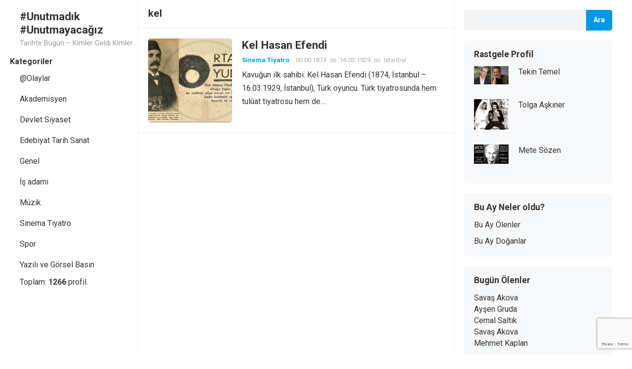

--- FILE ---
content_type: text/html; charset=UTF-8
request_url: https://unutmayacagiz.com/tag/kel/
body_size: 13232
content:
<!DOCTYPE html>
<html dir="ltr" lang="tr" prefix="og: https://ogp.me/ns#">
<head>
<meta charset="UTF-8">
<meta name="viewport" content="width=device-width, initial-scale=1">
<meta http-equiv="X-UA-Compatible" content="IE=edge">
<meta name="HandheldFriendly" content="true">
<link rel="profile" href="http://gmpg.org/xfn/11">
<link rel="preconnect" href="https://fonts.googleapis.com">
<link rel="preconnect" href="https://fonts.gstatic.com" crossorigin>
<title>kel - #Unutmadık #Unutmayacağız</title>

		<!-- All in One SEO 4.9.3 - aioseo.com -->
	<meta name="robots" content="max-image-preview:large" />
	<link rel="canonical" href="https://unutmayacagiz.com/tag/kel/" />
	<meta name="generator" content="All in One SEO (AIOSEO) 4.9.3" />
		<script type="application/ld+json" class="aioseo-schema">
			{"@context":"https:\/\/schema.org","@graph":[{"@type":"BreadcrumbList","@id":"https:\/\/unutmayacagiz.com\/tag\/kel\/#breadcrumblist","itemListElement":[{"@type":"ListItem","@id":"https:\/\/unutmayacagiz.com#listItem","position":1,"name":"Ev","item":"https:\/\/unutmayacagiz.com","nextItem":{"@type":"ListItem","@id":"https:\/\/unutmayacagiz.com\/tag\/kel\/#listItem","name":"kel"}},{"@type":"ListItem","@id":"https:\/\/unutmayacagiz.com\/tag\/kel\/#listItem","position":2,"name":"kel","previousItem":{"@type":"ListItem","@id":"https:\/\/unutmayacagiz.com#listItem","name":"Ev"}}]},{"@type":"CollectionPage","@id":"https:\/\/unutmayacagiz.com\/tag\/kel\/#collectionpage","url":"https:\/\/unutmayacagiz.com\/tag\/kel\/","name":"kel - #Unutmad\u0131k #Unutmayaca\u011f\u0131z","inLanguage":"tr-TR","isPartOf":{"@id":"https:\/\/unutmayacagiz.com\/#website"},"breadcrumb":{"@id":"https:\/\/unutmayacagiz.com\/tag\/kel\/#breadcrumblist"}},{"@type":"Organization","@id":"https:\/\/unutmayacagiz.com\/#organization","name":"Unutmad\u0131k | Unutmayaca\u011f\u0131z | Hep Hat\u0131rlayaca\u011f\u0131z","description":"Tarihte Bug\u00fcn - Kimler Geldi Kimler Ge\u00e7ti..","url":"https:\/\/unutmayacagiz.com\/","sameAs":["https:\/\/twitter.com\/unutmayacagiz"]},{"@type":"WebSite","@id":"https:\/\/unutmayacagiz.com\/#website","url":"https:\/\/unutmayacagiz.com\/","name":"Unutmad\u0131k | Unutmayaca\u011f\u0131z | Hep Hat\u0131rlayaca\u011f\u0131z |#unutmayaca\u011f\u0131z","description":"Tarihte Bug\u00fcn - Kimler Geldi Kimler Ge\u00e7ti..","inLanguage":"tr-TR","publisher":{"@id":"https:\/\/unutmayacagiz.com\/#organization"}}]}
		</script>
		<!-- All in One SEO -->

<link rel='dns-prefetch' href='//www.googletagmanager.com' />
<link rel='dns-prefetch' href='//fonts.googleapis.com' />
<link rel='dns-prefetch' href='//pagead2.googlesyndication.com' />
<link rel="alternate" type="application/rss+xml" title="#Unutmadık #Unutmayacağız &raquo; akışı" href="https://unutmayacagiz.com/feed/" />
<link rel="alternate" type="application/rss+xml" title="#Unutmadık #Unutmayacağız &raquo; yorum akışı" href="https://unutmayacagiz.com/comments/feed/" />
<link rel="alternate" type="application/rss+xml" title="#Unutmadık #Unutmayacağız &raquo; kel etiket akışı" href="https://unutmayacagiz.com/tag/kel/feed/" />
		<!-- This site uses the Google Analytics by MonsterInsights plugin v9.11.1 - Using Analytics tracking - https://www.monsterinsights.com/ -->
		<!-- Note: MonsterInsights is not currently configured on this site. The site owner needs to authenticate with Google Analytics in the MonsterInsights settings panel. -->
					<!-- No tracking code set -->
				<!-- / Google Analytics by MonsterInsights -->
		<style id='wp-img-auto-sizes-contain-inline-css' type='text/css'>
img:is([sizes=auto i],[sizes^="auto," i]){contain-intrinsic-size:3000px 1500px}
/*# sourceURL=wp-img-auto-sizes-contain-inline-css */
</style>
<link rel='stylesheet' id='dashicons-css' href='https://unutmayacagiz.com/wp-includes/css/dashicons.min.css?ver=6.9' type='text/css' media='all' />
<link rel='stylesheet' id='post-views-counter-frontend-css' href='https://unutmayacagiz.com/wp-content/plugins/post-views-counter/css/frontend.css?ver=1.7.3' type='text/css' media='all' />
<style id='wp-emoji-styles-inline-css' type='text/css'>

	img.wp-smiley, img.emoji {
		display: inline !important;
		border: none !important;
		box-shadow: none !important;
		height: 1em !important;
		width: 1em !important;
		margin: 0 0.07em !important;
		vertical-align: -0.1em !important;
		background: none !important;
		padding: 0 !important;
	}
/*# sourceURL=wp-emoji-styles-inline-css */
</style>
<style id='wp-block-library-inline-css' type='text/css'>
:root{--wp-block-synced-color:#7a00df;--wp-block-synced-color--rgb:122,0,223;--wp-bound-block-color:var(--wp-block-synced-color);--wp-editor-canvas-background:#ddd;--wp-admin-theme-color:#007cba;--wp-admin-theme-color--rgb:0,124,186;--wp-admin-theme-color-darker-10:#006ba1;--wp-admin-theme-color-darker-10--rgb:0,107,160.5;--wp-admin-theme-color-darker-20:#005a87;--wp-admin-theme-color-darker-20--rgb:0,90,135;--wp-admin-border-width-focus:2px}@media (min-resolution:192dpi){:root{--wp-admin-border-width-focus:1.5px}}.wp-element-button{cursor:pointer}:root .has-very-light-gray-background-color{background-color:#eee}:root .has-very-dark-gray-background-color{background-color:#313131}:root .has-very-light-gray-color{color:#eee}:root .has-very-dark-gray-color{color:#313131}:root .has-vivid-green-cyan-to-vivid-cyan-blue-gradient-background{background:linear-gradient(135deg,#00d084,#0693e3)}:root .has-purple-crush-gradient-background{background:linear-gradient(135deg,#34e2e4,#4721fb 50%,#ab1dfe)}:root .has-hazy-dawn-gradient-background{background:linear-gradient(135deg,#faaca8,#dad0ec)}:root .has-subdued-olive-gradient-background{background:linear-gradient(135deg,#fafae1,#67a671)}:root .has-atomic-cream-gradient-background{background:linear-gradient(135deg,#fdd79a,#004a59)}:root .has-nightshade-gradient-background{background:linear-gradient(135deg,#330968,#31cdcf)}:root .has-midnight-gradient-background{background:linear-gradient(135deg,#020381,#2874fc)}:root{--wp--preset--font-size--normal:16px;--wp--preset--font-size--huge:42px}.has-regular-font-size{font-size:1em}.has-larger-font-size{font-size:2.625em}.has-normal-font-size{font-size:var(--wp--preset--font-size--normal)}.has-huge-font-size{font-size:var(--wp--preset--font-size--huge)}.has-text-align-center{text-align:center}.has-text-align-left{text-align:left}.has-text-align-right{text-align:right}.has-fit-text{white-space:nowrap!important}#end-resizable-editor-section{display:none}.aligncenter{clear:both}.items-justified-left{justify-content:flex-start}.items-justified-center{justify-content:center}.items-justified-right{justify-content:flex-end}.items-justified-space-between{justify-content:space-between}.screen-reader-text{border:0;clip-path:inset(50%);height:1px;margin:-1px;overflow:hidden;padding:0;position:absolute;width:1px;word-wrap:normal!important}.screen-reader-text:focus{background-color:#ddd;clip-path:none;color:#444;display:block;font-size:1em;height:auto;left:5px;line-height:normal;padding:15px 23px 14px;text-decoration:none;top:5px;width:auto;z-index:100000}html :where(.has-border-color){border-style:solid}html :where([style*=border-top-color]){border-top-style:solid}html :where([style*=border-right-color]){border-right-style:solid}html :where([style*=border-bottom-color]){border-bottom-style:solid}html :where([style*=border-left-color]){border-left-style:solid}html :where([style*=border-width]){border-style:solid}html :where([style*=border-top-width]){border-top-style:solid}html :where([style*=border-right-width]){border-right-style:solid}html :where([style*=border-bottom-width]){border-bottom-style:solid}html :where([style*=border-left-width]){border-left-style:solid}html :where(img[class*=wp-image-]){height:auto;max-width:100%}:where(figure){margin:0 0 1em}html :where(.is-position-sticky){--wp-admin--admin-bar--position-offset:var(--wp-admin--admin-bar--height,0px)}@media screen and (max-width:600px){html :where(.is-position-sticky){--wp-admin--admin-bar--position-offset:0px}}

/*# sourceURL=wp-block-library-inline-css */
</style><style id='wp-block-heading-inline-css' type='text/css'>
h1:where(.wp-block-heading).has-background,h2:where(.wp-block-heading).has-background,h3:where(.wp-block-heading).has-background,h4:where(.wp-block-heading).has-background,h5:where(.wp-block-heading).has-background,h6:where(.wp-block-heading).has-background{padding:1.25em 2.375em}h1.has-text-align-left[style*=writing-mode]:where([style*=vertical-lr]),h1.has-text-align-right[style*=writing-mode]:where([style*=vertical-rl]),h2.has-text-align-left[style*=writing-mode]:where([style*=vertical-lr]),h2.has-text-align-right[style*=writing-mode]:where([style*=vertical-rl]),h3.has-text-align-left[style*=writing-mode]:where([style*=vertical-lr]),h3.has-text-align-right[style*=writing-mode]:where([style*=vertical-rl]),h4.has-text-align-left[style*=writing-mode]:where([style*=vertical-lr]),h4.has-text-align-right[style*=writing-mode]:where([style*=vertical-rl]),h5.has-text-align-left[style*=writing-mode]:where([style*=vertical-lr]),h5.has-text-align-right[style*=writing-mode]:where([style*=vertical-rl]),h6.has-text-align-left[style*=writing-mode]:where([style*=vertical-lr]),h6.has-text-align-right[style*=writing-mode]:where([style*=vertical-rl]){rotate:180deg}
/*# sourceURL=https://unutmayacagiz.com/wp-includes/blocks/heading/style.min.css */
</style>
<style id='wp-block-search-inline-css' type='text/css'>
.wp-block-search__button{margin-left:10px;word-break:normal}.wp-block-search__button.has-icon{line-height:0}.wp-block-search__button svg{height:1.25em;min-height:24px;min-width:24px;width:1.25em;fill:currentColor;vertical-align:text-bottom}:where(.wp-block-search__button){border:1px solid #ccc;padding:6px 10px}.wp-block-search__inside-wrapper{display:flex;flex:auto;flex-wrap:nowrap;max-width:100%}.wp-block-search__label{width:100%}.wp-block-search.wp-block-search__button-only .wp-block-search__button{box-sizing:border-box;display:flex;flex-shrink:0;justify-content:center;margin-left:0;max-width:100%}.wp-block-search.wp-block-search__button-only .wp-block-search__inside-wrapper{min-width:0!important;transition-property:width}.wp-block-search.wp-block-search__button-only .wp-block-search__input{flex-basis:100%;transition-duration:.3s}.wp-block-search.wp-block-search__button-only.wp-block-search__searchfield-hidden,.wp-block-search.wp-block-search__button-only.wp-block-search__searchfield-hidden .wp-block-search__inside-wrapper{overflow:hidden}.wp-block-search.wp-block-search__button-only.wp-block-search__searchfield-hidden .wp-block-search__input{border-left-width:0!important;border-right-width:0!important;flex-basis:0;flex-grow:0;margin:0;min-width:0!important;padding-left:0!important;padding-right:0!important;width:0!important}:where(.wp-block-search__input){appearance:none;border:1px solid #949494;flex-grow:1;font-family:inherit;font-size:inherit;font-style:inherit;font-weight:inherit;letter-spacing:inherit;line-height:inherit;margin-left:0;margin-right:0;min-width:3rem;padding:8px;text-decoration:unset!important;text-transform:inherit}:where(.wp-block-search__button-inside .wp-block-search__inside-wrapper){background-color:#fff;border:1px solid #949494;box-sizing:border-box;padding:4px}:where(.wp-block-search__button-inside .wp-block-search__inside-wrapper) .wp-block-search__input{border:none;border-radius:0;padding:0 4px}:where(.wp-block-search__button-inside .wp-block-search__inside-wrapper) .wp-block-search__input:focus{outline:none}:where(.wp-block-search__button-inside .wp-block-search__inside-wrapper) :where(.wp-block-search__button){padding:4px 8px}.wp-block-search.aligncenter .wp-block-search__inside-wrapper{margin:auto}.wp-block[data-align=right] .wp-block-search.wp-block-search__button-only .wp-block-search__inside-wrapper{float:right}
/*# sourceURL=https://unutmayacagiz.com/wp-includes/blocks/search/style.min.css */
</style>
<style id='wp-block-search-theme-inline-css' type='text/css'>
.wp-block-search .wp-block-search__label{font-weight:700}.wp-block-search__button{border:1px solid #ccc;padding:.375em .625em}
/*# sourceURL=https://unutmayacagiz.com/wp-includes/blocks/search/theme.min.css */
</style>
<style id='wp-block-group-inline-css' type='text/css'>
.wp-block-group{box-sizing:border-box}:where(.wp-block-group.wp-block-group-is-layout-constrained){position:relative}
/*# sourceURL=https://unutmayacagiz.com/wp-includes/blocks/group/style.min.css */
</style>
<style id='wp-block-group-theme-inline-css' type='text/css'>
:where(.wp-block-group.has-background){padding:1.25em 2.375em}
/*# sourceURL=https://unutmayacagiz.com/wp-includes/blocks/group/theme.min.css */
</style>
<style id='global-styles-inline-css' type='text/css'>
:root{--wp--preset--aspect-ratio--square: 1;--wp--preset--aspect-ratio--4-3: 4/3;--wp--preset--aspect-ratio--3-4: 3/4;--wp--preset--aspect-ratio--3-2: 3/2;--wp--preset--aspect-ratio--2-3: 2/3;--wp--preset--aspect-ratio--16-9: 16/9;--wp--preset--aspect-ratio--9-16: 9/16;--wp--preset--color--black: #000000;--wp--preset--color--cyan-bluish-gray: #abb8c3;--wp--preset--color--white: #ffffff;--wp--preset--color--pale-pink: #f78da7;--wp--preset--color--vivid-red: #cf2e2e;--wp--preset--color--luminous-vivid-orange: #ff6900;--wp--preset--color--luminous-vivid-amber: #fcb900;--wp--preset--color--light-green-cyan: #7bdcb5;--wp--preset--color--vivid-green-cyan: #00d084;--wp--preset--color--pale-cyan-blue: #8ed1fc;--wp--preset--color--vivid-cyan-blue: #0693e3;--wp--preset--color--vivid-purple: #9b51e0;--wp--preset--gradient--vivid-cyan-blue-to-vivid-purple: linear-gradient(135deg,rgb(6,147,227) 0%,rgb(155,81,224) 100%);--wp--preset--gradient--light-green-cyan-to-vivid-green-cyan: linear-gradient(135deg,rgb(122,220,180) 0%,rgb(0,208,130) 100%);--wp--preset--gradient--luminous-vivid-amber-to-luminous-vivid-orange: linear-gradient(135deg,rgb(252,185,0) 0%,rgb(255,105,0) 100%);--wp--preset--gradient--luminous-vivid-orange-to-vivid-red: linear-gradient(135deg,rgb(255,105,0) 0%,rgb(207,46,46) 100%);--wp--preset--gradient--very-light-gray-to-cyan-bluish-gray: linear-gradient(135deg,rgb(238,238,238) 0%,rgb(169,184,195) 100%);--wp--preset--gradient--cool-to-warm-spectrum: linear-gradient(135deg,rgb(74,234,220) 0%,rgb(151,120,209) 20%,rgb(207,42,186) 40%,rgb(238,44,130) 60%,rgb(251,105,98) 80%,rgb(254,248,76) 100%);--wp--preset--gradient--blush-light-purple: linear-gradient(135deg,rgb(255,206,236) 0%,rgb(152,150,240) 100%);--wp--preset--gradient--blush-bordeaux: linear-gradient(135deg,rgb(254,205,165) 0%,rgb(254,45,45) 50%,rgb(107,0,62) 100%);--wp--preset--gradient--luminous-dusk: linear-gradient(135deg,rgb(255,203,112) 0%,rgb(199,81,192) 50%,rgb(65,88,208) 100%);--wp--preset--gradient--pale-ocean: linear-gradient(135deg,rgb(255,245,203) 0%,rgb(182,227,212) 50%,rgb(51,167,181) 100%);--wp--preset--gradient--electric-grass: linear-gradient(135deg,rgb(202,248,128) 0%,rgb(113,206,126) 100%);--wp--preset--gradient--midnight: linear-gradient(135deg,rgb(2,3,129) 0%,rgb(40,116,252) 100%);--wp--preset--font-size--small: 13px;--wp--preset--font-size--medium: 20px;--wp--preset--font-size--large: 36px;--wp--preset--font-size--x-large: 42px;--wp--preset--spacing--20: 0.44rem;--wp--preset--spacing--30: 0.67rem;--wp--preset--spacing--40: 1rem;--wp--preset--spacing--50: 1.5rem;--wp--preset--spacing--60: 2.25rem;--wp--preset--spacing--70: 3.38rem;--wp--preset--spacing--80: 5.06rem;--wp--preset--shadow--natural: 6px 6px 9px rgba(0, 0, 0, 0.2);--wp--preset--shadow--deep: 12px 12px 50px rgba(0, 0, 0, 0.4);--wp--preset--shadow--sharp: 6px 6px 0px rgba(0, 0, 0, 0.2);--wp--preset--shadow--outlined: 6px 6px 0px -3px rgb(255, 255, 255), 6px 6px rgb(0, 0, 0);--wp--preset--shadow--crisp: 6px 6px 0px rgb(0, 0, 0);}:where(.is-layout-flex){gap: 0.5em;}:where(.is-layout-grid){gap: 0.5em;}body .is-layout-flex{display: flex;}.is-layout-flex{flex-wrap: wrap;align-items: center;}.is-layout-flex > :is(*, div){margin: 0;}body .is-layout-grid{display: grid;}.is-layout-grid > :is(*, div){margin: 0;}:where(.wp-block-columns.is-layout-flex){gap: 2em;}:where(.wp-block-columns.is-layout-grid){gap: 2em;}:where(.wp-block-post-template.is-layout-flex){gap: 1.25em;}:where(.wp-block-post-template.is-layout-grid){gap: 1.25em;}.has-black-color{color: var(--wp--preset--color--black) !important;}.has-cyan-bluish-gray-color{color: var(--wp--preset--color--cyan-bluish-gray) !important;}.has-white-color{color: var(--wp--preset--color--white) !important;}.has-pale-pink-color{color: var(--wp--preset--color--pale-pink) !important;}.has-vivid-red-color{color: var(--wp--preset--color--vivid-red) !important;}.has-luminous-vivid-orange-color{color: var(--wp--preset--color--luminous-vivid-orange) !important;}.has-luminous-vivid-amber-color{color: var(--wp--preset--color--luminous-vivid-amber) !important;}.has-light-green-cyan-color{color: var(--wp--preset--color--light-green-cyan) !important;}.has-vivid-green-cyan-color{color: var(--wp--preset--color--vivid-green-cyan) !important;}.has-pale-cyan-blue-color{color: var(--wp--preset--color--pale-cyan-blue) !important;}.has-vivid-cyan-blue-color{color: var(--wp--preset--color--vivid-cyan-blue) !important;}.has-vivid-purple-color{color: var(--wp--preset--color--vivid-purple) !important;}.has-black-background-color{background-color: var(--wp--preset--color--black) !important;}.has-cyan-bluish-gray-background-color{background-color: var(--wp--preset--color--cyan-bluish-gray) !important;}.has-white-background-color{background-color: var(--wp--preset--color--white) !important;}.has-pale-pink-background-color{background-color: var(--wp--preset--color--pale-pink) !important;}.has-vivid-red-background-color{background-color: var(--wp--preset--color--vivid-red) !important;}.has-luminous-vivid-orange-background-color{background-color: var(--wp--preset--color--luminous-vivid-orange) !important;}.has-luminous-vivid-amber-background-color{background-color: var(--wp--preset--color--luminous-vivid-amber) !important;}.has-light-green-cyan-background-color{background-color: var(--wp--preset--color--light-green-cyan) !important;}.has-vivid-green-cyan-background-color{background-color: var(--wp--preset--color--vivid-green-cyan) !important;}.has-pale-cyan-blue-background-color{background-color: var(--wp--preset--color--pale-cyan-blue) !important;}.has-vivid-cyan-blue-background-color{background-color: var(--wp--preset--color--vivid-cyan-blue) !important;}.has-vivid-purple-background-color{background-color: var(--wp--preset--color--vivid-purple) !important;}.has-black-border-color{border-color: var(--wp--preset--color--black) !important;}.has-cyan-bluish-gray-border-color{border-color: var(--wp--preset--color--cyan-bluish-gray) !important;}.has-white-border-color{border-color: var(--wp--preset--color--white) !important;}.has-pale-pink-border-color{border-color: var(--wp--preset--color--pale-pink) !important;}.has-vivid-red-border-color{border-color: var(--wp--preset--color--vivid-red) !important;}.has-luminous-vivid-orange-border-color{border-color: var(--wp--preset--color--luminous-vivid-orange) !important;}.has-luminous-vivid-amber-border-color{border-color: var(--wp--preset--color--luminous-vivid-amber) !important;}.has-light-green-cyan-border-color{border-color: var(--wp--preset--color--light-green-cyan) !important;}.has-vivid-green-cyan-border-color{border-color: var(--wp--preset--color--vivid-green-cyan) !important;}.has-pale-cyan-blue-border-color{border-color: var(--wp--preset--color--pale-cyan-blue) !important;}.has-vivid-cyan-blue-border-color{border-color: var(--wp--preset--color--vivid-cyan-blue) !important;}.has-vivid-purple-border-color{border-color: var(--wp--preset--color--vivid-purple) !important;}.has-vivid-cyan-blue-to-vivid-purple-gradient-background{background: var(--wp--preset--gradient--vivid-cyan-blue-to-vivid-purple) !important;}.has-light-green-cyan-to-vivid-green-cyan-gradient-background{background: var(--wp--preset--gradient--light-green-cyan-to-vivid-green-cyan) !important;}.has-luminous-vivid-amber-to-luminous-vivid-orange-gradient-background{background: var(--wp--preset--gradient--luminous-vivid-amber-to-luminous-vivid-orange) !important;}.has-luminous-vivid-orange-to-vivid-red-gradient-background{background: var(--wp--preset--gradient--luminous-vivid-orange-to-vivid-red) !important;}.has-very-light-gray-to-cyan-bluish-gray-gradient-background{background: var(--wp--preset--gradient--very-light-gray-to-cyan-bluish-gray) !important;}.has-cool-to-warm-spectrum-gradient-background{background: var(--wp--preset--gradient--cool-to-warm-spectrum) !important;}.has-blush-light-purple-gradient-background{background: var(--wp--preset--gradient--blush-light-purple) !important;}.has-blush-bordeaux-gradient-background{background: var(--wp--preset--gradient--blush-bordeaux) !important;}.has-luminous-dusk-gradient-background{background: var(--wp--preset--gradient--luminous-dusk) !important;}.has-pale-ocean-gradient-background{background: var(--wp--preset--gradient--pale-ocean) !important;}.has-electric-grass-gradient-background{background: var(--wp--preset--gradient--electric-grass) !important;}.has-midnight-gradient-background{background: var(--wp--preset--gradient--midnight) !important;}.has-small-font-size{font-size: var(--wp--preset--font-size--small) !important;}.has-medium-font-size{font-size: var(--wp--preset--font-size--medium) !important;}.has-large-font-size{font-size: var(--wp--preset--font-size--large) !important;}.has-x-large-font-size{font-size: var(--wp--preset--font-size--x-large) !important;}
/*# sourceURL=global-styles-inline-css */
</style>

<style id='classic-theme-styles-inline-css' type='text/css'>
/*! This file is auto-generated */
.wp-block-button__link{color:#fff;background-color:#32373c;border-radius:9999px;box-shadow:none;text-decoration:none;padding:calc(.667em + 2px) calc(1.333em + 2px);font-size:1.125em}.wp-block-file__button{background:#32373c;color:#fff;text-decoration:none}
/*# sourceURL=/wp-includes/css/classic-themes.min.css */
</style>
<link rel='stylesheet' id='contact-form-7-css' href='https://unutmayacagiz.com/wp-content/plugins/contact-form-7/includes/css/styles.css?ver=6.1.4' type='text/css' media='all' />
<link rel='stylesheet' id='ics-survey-style-css-css' href='https://unutmayacagiz.com/wp-content/plugins/ics-custom-posts/css/style.css?ver=1.0' type='text/css' media='all' />
<link rel='stylesheet' id='enjoyblog-googlefonts-css' href='https://fonts.googleapis.com/css2?family=Roboto:wght@400;700&#038;display=swap' type='text/css' media='all' />
<link rel='stylesheet' id='enjoyblog-style-css' href='https://unutmayacagiz.com/wp-content/themes/enjoyblog/style.css?ver=20211101' type='text/css' media='all' />
<link rel='stylesheet' id='enjoyblog-responsive-style-css' href='https://unutmayacagiz.com/wp-content/themes/enjoyblog/responsive.css?ver=20211101' type='text/css' media='all' />
<link rel='stylesheet' id='font-awesome-style-css' href='https://unutmayacagiz.com/wp-content/themes/enjoyblog/assets/css/font-awesome.css?ver=20211101' type='text/css' media='all' />
<link rel='stylesheet' id='genericons-style-css' href='https://unutmayacagiz.com/wp-content/themes/enjoyblog/genericons/genericons.css?ver=6.9' type='text/css' media='all' />
<link rel='stylesheet' id='taxopress-frontend-css-css' href='https://unutmayacagiz.com/wp-content/plugins/simple-tags/assets/frontend/css/frontend.css?ver=3.41.0' type='text/css' media='all' />
<link rel='stylesheet' id='arpw-style-css' href='https://unutmayacagiz.com/wp-content/plugins/advanced-random-posts-widget/assets/css/arpw-frontend.css?ver=6.9' type='text/css' media='all' />
<script type="text/javascript" src="https://unutmayacagiz.com/wp-includes/js/jquery/jquery.min.js?ver=3.7.1" id="jquery-core-js"></script>
<script type="text/javascript" src="https://unutmayacagiz.com/wp-includes/js/jquery/jquery-migrate.min.js?ver=3.4.1" id="jquery-migrate-js"></script>
<script type="text/javascript" src="https://unutmayacagiz.com/wp-content/plugins/simple-tags/assets/frontend/js/frontend.js?ver=3.41.0" id="taxopress-frontend-js-js"></script>

<!-- Site Kit tarafından eklenen Google etiketi (gtag.js) snippet&#039;i -->
<!-- Google Analytics snippet added by Site Kit -->
<script type="text/javascript" src="https://www.googletagmanager.com/gtag/js?id=GT-M3LBSRZJ" id="google_gtagjs-js" async></script>
<script type="text/javascript" id="google_gtagjs-js-after">
/* <![CDATA[ */
window.dataLayer = window.dataLayer || [];function gtag(){dataLayer.push(arguments);}
gtag("set","linker",{"domains":["unutmayacagiz.com"]});
gtag("js", new Date());
gtag("set", "developer_id.dZTNiMT", true);
gtag("config", "GT-M3LBSRZJ");
//# sourceURL=google_gtagjs-js-after
/* ]]> */
</script>
<link rel="https://api.w.org/" href="https://unutmayacagiz.com/wp-json/" /><link rel="alternate" title="JSON" type="application/json" href="https://unutmayacagiz.com/wp-json/wp/v2/tags/1906" /><link rel="EditURI" type="application/rsd+xml" title="RSD" href="https://unutmayacagiz.com/xmlrpc.php?rsd" />
<meta name="generator" content="WordPress 6.9" />
<meta name="generator" content="Site Kit by Google 1.170.0" /><!-- HFCM by 99 Robots - Snippet # 1: adsense -->
<script async src="https://pagead2.googlesyndication.com/pagead/js/adsbygoogle.js?client=ca-pub-2245112698536275"
     crossorigin="anonymous"></script>
<!-- /end HFCM by 99 Robots -->

<!-- Site Kit tarafından eklenen Google AdSense meta etiketleri -->
<meta name="google-adsense-platform-account" content="ca-host-pub-2644536267352236">
<meta name="google-adsense-platform-domain" content="sitekit.withgoogle.com">
<!-- Site Kit tarafından eklenen Google AdSense meta etiketlerine son verin -->
<style type="text/css">a.st_tag, a.internal_tag, .st_tag, .internal_tag { text-decoration: underline !important; }</style>
<!-- Google AdSense snippet added by Site Kit -->
<script type="text/javascript" async="async" src="https://pagead2.googlesyndication.com/pagead/js/adsbygoogle.js?client=ca-pub-2245112698536275&amp;host=ca-host-pub-2644536267352236" crossorigin="anonymous"></script>

<!-- End Google AdSense snippet added by Site Kit -->
<link rel="icon" href="https://unutmayacagiz.com/wp-content/uploads/2021/12/unutma2_400x400-1-150x150.jpg?v=1640614295" sizes="32x32" />
<link rel="icon" href="https://unutmayacagiz.com/wp-content/uploads/2021/12/unutma2_400x400-1-300x300.jpg?v=1640614295" sizes="192x192" />
<link rel="apple-touch-icon" href="https://unutmayacagiz.com/wp-content/uploads/2021/12/unutma2_400x400-1-300x300.jpg?v=1640614295" />
<meta name="msapplication-TileImage" content="https://unutmayacagiz.com/wp-content/uploads/2021/12/unutma2_400x400-1-300x300.jpg?v=1640614295" />
</head>

<body class="archive tag tag-kel tag-1906 wp-embed-responsive wp-theme-enjoyblog hfeed">


<div id="page" class="site no-admin-bar">

	<a class="skip-link screen-reader-text" href="#content">Skip to content</a>

	<header id="masthead" class="site-header clear">

		<div class="site-start container clear">

			<div class="mobile-branding">

				
				
					<div class="site-title-desc">

						<div class="site-title">
							<a href="https://unutmayacagiz.com">#Unutmadık #Unutmayacağız</a>
						</div><!-- .site-title -->	

						<div class="site-description">
							Tarihte Bugün &#8211; Kimler Geldi Kimler Geçti..						</div><!-- .site-desc -->

					</div><!-- .site-title-desc -->

				
			</div><!-- .site-branding -->	

			<div class="header-toggles">
				<button class="toggle nav-toggle mobile-nav-toggle" data-toggle-target=".menu-modal"  data-toggle-body-class="showing-menu-modal" aria-expanded="false" data-set-focus=".close-nav-toggle">
					<span class="toggle-inner">
						<span class="toggle-icon">
							<svg class="svg-icon" aria-hidden="true" role="img" focusable="false" xmlns="http://www.w3.org/2000/svg" width="26" height="7" viewBox="0 0 26 7"><path fill-rule="evenodd" d="M332.5,45 C330.567003,45 329,43.4329966 329,41.5 C329,39.5670034 330.567003,38 332.5,38 C334.432997,38 336,39.5670034 336,41.5 C336,43.4329966 334.432997,45 332.5,45 Z M342,45 C340.067003,45 338.5,43.4329966 338.5,41.5 C338.5,39.5670034 340.067003,38 342,38 C343.932997,38 345.5,39.5670034 345.5,41.5 C345.5,43.4329966 343.932997,45 342,45 Z M351.5,45 C349.567003,45 348,43.4329966 348,41.5 C348,39.5670034 349.567003,38 351.5,38 C353.432997,38 355,39.5670034 355,41.5 C355,43.4329966 353.432997,45 351.5,45 Z" transform="translate(-329 -38)" /></svg>						</span>
						<span class="toggle-text">Menu</span>
					</span>
				</button><!-- .nav-toggle -->
			</div><!-- .header-toggles -->	

		</div><!-- .site-start -->			

	</header><!-- #masthead -->

	<div class="menu-modal cover-modal header-footer-group" data-modal-target-string=".menu-modal">

		<div class="menu-modal-inner modal-inner">

			<div class="menu-wrapper section-inner">

				<div class="menu-top">

					<button class="toggle close-nav-toggle fill-children-current-color" data-toggle-target=".menu-modal" data-toggle-body-class="showing-menu-modal" aria-expanded="false" data-set-focus=".menu-modal">
						<span class="toggle-text">Close Menu</span>
						<svg class="svg-icon" aria-hidden="true" role="img" focusable="false" xmlns="http://www.w3.org/2000/svg" width="16" height="16" viewBox="0 0 16 16"><polygon fill="" fill-rule="evenodd" points="6.852 7.649 .399 1.195 1.445 .149 7.899 6.602 14.352 .149 15.399 1.195 8.945 7.649 15.399 14.102 14.352 15.149 7.899 8.695 1.445 15.149 .399 14.102" /></svg>					</button><!-- .nav-toggle -->

					
					<nav class="mobile-menu" aria-label="Mobile" role="navigation">

						<ul class="modal-menu reset-list-style">

						<li class="page_item page-item-1835"><div class="ancestor-wrapper"><a href="https://unutmayacagiz.com/bu-ay-doganlar/">Bu Ay Doğanlar</a></div><!-- .ancestor-wrapper --></li>
<li class="page_item page-item-1837"><div class="ancestor-wrapper"><a href="https://unutmayacagiz.com/bu-ay-olenler/">Bu Ay Ölenler</a></div><!-- .ancestor-wrapper --></li>
<li class="page_item page-item-1848"><div class="ancestor-wrapper"><a href="https://unutmayacagiz.com/gizlilik-politikasi/">Gizlilik Politikası</a></div><!-- .ancestor-wrapper --></li>
<li class="page_item page-item-1846"><div class="ancestor-wrapper"><a href="https://unutmayacagiz.com/hakkimizda-iletisim/">Hakkımızda - İletişim</a></div><!-- .ancestor-wrapper --></li>
<li class="page_item page-item-1850"><div class="ancestor-wrapper"><a href="https://unutmayacagiz.com/kullanim-sartlari/">Kullanım Şartları</a></div><!-- .ancestor-wrapper --></li>

						</ul>

					</nav>

				</div><!-- .menu-top -->

			</div><!-- .menu-wrapper -->

		</div><!-- .menu-modal-inner -->

	</div><!-- .menu-modal -->		
		
	<div id="content" class="site-content  container">

		<div class="clear">

		<div class="left-sidebar left_sidebar">

	
	<div class="site-branding">

		
		
			<div class="site-title-desc">

				<div class="site-title">
					<h1><a href="https://unutmayacagiz.com">#Unutmadık #Unutmayacağız</a></h1>
				</div><!-- .site-title -->	

				<div class="site-description">
					Tarihte Bugün &#8211; Kimler Geldi Kimler Geçti..				</div><!-- .site-desc -->

			</div><!-- .site-title-desc -->

				
		

	</div><!-- .site-branding -->	

	<nav id="primary-nav" class="primary-navigation">

		
			<ul id="primary-menu" class="sf-menu">
			
				<h2 class="widget-title"><span>Kategoriler</span></h2>
					<li class="cat-item cat-item-10"><a href="https://unutmayacagiz.com/category/olaylar/">@Olaylar</a>
</li>
	<li class="cat-item cat-item-15"><a href="https://unutmayacagiz.com/category/akademisyen/">Akademisyen</a>
</li>
	<li class="cat-item cat-item-7"><a href="https://unutmayacagiz.com/category/devlet-siyaset/">Devlet Siyaset</a>
</li>
	<li class="cat-item cat-item-4"><a href="https://unutmayacagiz.com/category/edebiyat-tarih-sanat/">Edebiyat Tarih Sanat</a>
</li>
	<li class="cat-item cat-item-1"><a href="https://unutmayacagiz.com/category/genel/">Genel</a>
</li>
	<li class="cat-item cat-item-6"><a href="https://unutmayacagiz.com/category/is-adami/">İş adamı</a>
</li>
	<li class="cat-item cat-item-3"><a href="https://unutmayacagiz.com/category/muzik/">Müzik</a>
</li>
	<li class="cat-item cat-item-2"><a href="https://unutmayacagiz.com/category/sinema-tiyatro/">Sinema Tiyatro</a>
</li>
	<li class="cat-item cat-item-8"><a href="https://unutmayacagiz.com/category/spor/">Spor</a>
</li>
	<li class="cat-item cat-item-11"><a href="https://unutmayacagiz.com/category/yazili-ve-gorsel-basin/">Yazılı ve Görsel Basın</a>
</li>
			</ul><!-- .sf-menu -->

		Toplam: <b>
1266</b>
profil.
	</nav><!-- #primary-nav -->	


</div><!-- .left-sidebar -->
	<div class="content-wrap">

	<div id="primary" class="content-area clear">
				
		<main id="main" class="site-main clear">

			<div class="breadcrumbs clear">		
				<h1>
					kel					
				</h1>	
							
			</div><!-- .breadcrumbs -->

			<div id="recent-content" class="content-loop">

				<div id="post-4544" class="post-4544 post type-post status-publish format-standard has-post-thumbnail hentry category-sinema-tiyatro tag-efendi tag-hasan tag-kavuk tag-kel tag-sinema tag-tiyatro">	

			<a class="thumbnail-link" href="https://unutmayacagiz.com/kel-hasan-efendi/">
			<div class="thumbnail-wrap">
				<img width="300" height="300" src="https://unutmayacagiz.com/wp-content/uploads/2022/10/kel-hsan-efendi2-300x300.png?v=1666275570" class="attachment-post-thumbnail size-post-thumbnail wp-post-image" alt="" decoding="async" fetchpriority="high" srcset="https://unutmayacagiz.com/wp-content/uploads/2022/10/kel-hsan-efendi2-300x300.png?v=1666275570 300w, https://unutmayacagiz.com/wp-content/uploads/2022/10/kel-hsan-efendi2-150x150.png?v=1666275570 150w, https://unutmayacagiz.com/wp-content/uploads/2022/10/kel-hsan-efendi2-50x50.png?v=1666275570 50w" sizes="(max-width: 300px) 100vw, 300px" />			</div><!-- .thumbnail-wrap -->
		</a>
		

	<div class="entry-header">

		<h2 class="entry-title"><a href="https://unutmayacagiz.com/kel-hasan-efendi/">Kel Hasan Efendi</a></h2>

		<div class="entry-meta">

			<span class="entry-category"><a href="https://unutmayacagiz.com/category/sinema-tiyatro/">Sinema Tiyatro</a> </span>
	
<span class="entry-date">00.00.1874</span>
	<span class="sep">∞</span>
	<span class='entry-comment'>16.03.1929</span>
		<span class="sep">∞</span>
	<span class='entry-comment'><a href="/tag/Istanbul">Istanbul</a></span>
	
</div><!-- .entry-meta -->									
	</div><!-- .entry-header -->

	<div class="entry-summary">
		Kavuğun ilk sahibi: Kel Hasan Efendi (1874, İstanbul &#8211; 16.03.1929, İstanbul), Türk oyuncu. Türk tiyatrosunda hem tulûat tiyatrosu hem de&hellip;	</div><!-- .entry-summary -->		

</div><!-- #post-4544 -->
			</div><!-- #recent-content -->

			
		</main><!-- .site-main -->

	</div><!-- #primary -->

	
<aside id="secondary" class="widget-area sidebar">

<div id="block-6" class="widget widget_block widget_search"><form role="search" method="get" action="https://unutmayacagiz.com/" class="wp-block-search__button-outside wp-block-search__text-button wp-block-search"    ><label class="wp-block-search__label" for="wp-block-search__input-1" >Ara</label><div class="wp-block-search__inside-wrapper" ><input class="wp-block-search__input" id="wp-block-search__input-1" placeholder="" value="" type="search" name="s" required /><button aria-label="Ara" class="wp-block-search__button wp-element-button" type="submit" >Ara</button></div></form></div><div id="arpw-widget-2" class="widget arpw-widget-random"><h2 class="widget-title"><span>Rastgele Profil</span></h2><div class="arpw-random-post "><ul class="arpw-ul"><li class="arpw-li arpw-clearfix"><a href="https://unutmayacagiz.com/tekin-temel/"  rel="bookmark"><img class="arpw-thumbnail alignleft" src="https://unutmayacagiz.com/wp-content/uploads/2024/10/tekin-temel-70x37.png" alt="Tekin Temel" width="70" height="0"></a><a class="arpw-title" href="https://unutmayacagiz.com/tekin-temel/" rel="bookmark">Tekin Temel</a></li><li class="arpw-li arpw-clearfix"><a href="https://unutmayacagiz.com/tolga-askiner/"  rel="bookmark"><img class="arpw-thumbnail alignleft" src="https://unutmayacagiz.com/wp-content/uploads/2021/12/tolgaaskiner-70x62.jpg" alt="Tolga Aşkıner" width="70" height="0"></a><a class="arpw-title" href="https://unutmayacagiz.com/tolga-askiner/" rel="bookmark">Tolga Aşkıner</a></li><li class="arpw-li arpw-clearfix"><a href="https://unutmayacagiz.com/mete-sozen/"  rel="bookmark"><img class="arpw-thumbnail alignleft" src="https://unutmayacagiz.com/wp-content/uploads/2022/04/mete-sozen-70x39.png" alt="Mete Sözen" width="70" height="0"></a><a class="arpw-title" href="https://unutmayacagiz.com/mete-sozen/" rel="bookmark">Mete Sözen</a></li></ul></div><!-- Generated by https://wordpress.org/plugins/advanced-random-posts-widget/ --></div><div id="nav_menu-2" class="widget widget_nav_menu"><h2 class="widget-title"><span>Bu Ay Neler oldu?</span></h2><div class="menu-bu-ay-container"><ul id="menu-bu-ay" class="menu"><li id="menu-item-1839" class="menu-item menu-item-type-post_type menu-item-object-page menu-item-1839"><a href="https://unutmayacagiz.com/bu-ay-olenler/">Bu Ay Ölenler</a></li>
<li id="menu-item-1840" class="menu-item menu-item-type-post_type menu-item-object-page menu-item-1840"><a href="https://unutmayacagiz.com/bu-ay-doganlar/">Bu Ay Doğanlar</a></li>
</ul></div></div><div id="block-7" class="widget widget_block">
<div class="wp-block-group"><div class="wp-block-group__inner-container is-layout-flow wp-block-group-is-layout-flow">

<h2 class="wp-block-heading">Bugün Ölenler</h2>

                <ul class="wp-block-latest-posts__list wp-block-latest-posts">
                    <li>
                                  <a href="https://unutmayacagiz.com/savas-akova-2/">Savaş Akova</a>
		
						
                    </li>
                </ul>
                        <ul class="wp-block-latest-posts__list wp-block-latest-posts">
                    <li>
                                  <a href="https://unutmayacagiz.com/aysen-gruda/">Ayşen Gruda</a>
		
						
                    </li>
                </ul>
                        <ul class="wp-block-latest-posts__list wp-block-latest-posts">
                    <li>
                                  <a href="https://unutmayacagiz.com/cemal-saltik/">Cemal Saltık</a>
		
						
                    </li>
                </ul>
                        <ul class="wp-block-latest-posts__list wp-block-latest-posts">
                    <li>
                                  <a href="https://unutmayacagiz.com/savas-akova/">Savaş Akova</a>
		
						
                    </li>
                </ul>
                        <ul class="wp-block-latest-posts__list wp-block-latest-posts">
                    <li>
                                  <a href="https://unutmayacagiz.com/mehmet-kaplan/">Mehmet Kaplan</a>
		
						
                    </li>
                </ul>
        
</div></div>
</div><div id="block-8" class="widget widget_block">
<div class="wp-block-group"><div class="wp-block-group__inner-container is-layout-flow wp-block-group-is-layout-flow">

<h2 class="wp-block-heading">Bugün Doğanlar</h2>

                <ul class="wp-block-latest-posts__list wp-block-latest-posts">
                    <li>
                                  <a href="https://unutmayacagiz.com/naim-suleymanoglu/">Naim Süleymanoğlu</a>
		
						
                    </li>
                </ul>
                        <ul class="wp-block-latest-posts__list wp-block-latest-posts">
                    <li>
                                  <a href="https://unutmayacagiz.com/guldal-aksit/">Güldal Akşit</a>
		
						
                    </li>
                </ul>
                        <ul class="wp-block-latest-posts__list wp-block-latest-posts">
                    <li>
                                  <a href="https://unutmayacagiz.com/unsal-emre/">Ünsal Emre</a>
		
						
                    </li>
                </ul>
                        <ul class="wp-block-latest-posts__list wp-block-latest-posts">
                    <li>
                                  <a href="https://unutmayacagiz.com/ozhan-canaydin/">Özhan Canaydın</a>
		
						
                    </li>
                </ul>
                        <ul class="wp-block-latest-posts__list wp-block-latest-posts">
                    <li>
                                  <a href="https://unutmayacagiz.com/ihsan-yuce/">İhsan Yüce</a>
		
						
                    </li>
                </ul>
        
</div></div>
</div><div id="block-9" class="widget widget_block">
<div class="wp-block-group"><div class="wp-block-group__inner-container is-layout-flow wp-block-group-is-layout-flow">

<h2 class="wp-block-heading">Bugun Olanlar</h2>


</div></div>
</div><div id="post_views_counter_list_widget-2" class="widget widget_post_views_counter_list_widget"><h2 class="widget-title"><span>En Çok Görüntülenen</span></h2><ul><li><a class="post-title" href="https://unutmayacagiz.com/semra-savas/">Semra Savaş</a> <span class="count">(2.161)</span></li><li><a class="post-title" href="https://unutmayacagiz.com/suzan-ustan/">Suzan Ustan</a> <span class="count">(1.955)</span></li><li><a class="post-title" href="https://unutmayacagiz.com/cemal-tollu/">Cemal Tollu</a> <span class="count">(1.548)</span></li><li><a class="post-title" href="https://unutmayacagiz.com/rambo-haci-altiner/">Rambo Hacı Altıner</a> <span class="count">(1.260)</span></li><li><a class="post-title" href="https://unutmayacagiz.com/uzay-hepari/">Uzay Heparı</a> <span class="count">(1.249)</span></li></ul></div><div id="tag_cloud-2" class="widget widget_tag_cloud"><h2 class="widget-title"><span>Etiketler</span></h2><div class="tagcloud"><a href="https://unutmayacagiz.com/tag/olaylar/" class="tag-cloud-link tag-link-1051 tag-link-position-1" style="font-size: 11.101796407186pt;" aria-label="@olaylar (13 öge)">@olaylar</a>
<a href="https://unutmayacagiz.com/tag/adami/" class="tag-cloud-link tag-link-1009 tag-link-position-2" style="font-size: 12.359281437126pt;" aria-label="adamı (19 öge)">adamı</a>
<a href="https://unutmayacagiz.com/tag/ahmet/" class="tag-cloud-link tag-link-974 tag-link-position-3" style="font-size: 12.023952095808pt;" aria-label="ahmet (17 öge)">ahmet</a>
<a href="https://unutmayacagiz.com/tag/akademisyen/" class="tag-cloud-link tag-link-924 tag-link-position-4" style="font-size: 17.053892215569pt;" aria-label="akademisyen (71 öge)">akademisyen</a>
<a href="https://unutmayacagiz.com/tag/ali/" class="tag-cloud-link tag-link-992 tag-link-position-5" style="font-size: 12.862275449102pt;" aria-label="ali (22 öge)">ali</a>
<a href="https://unutmayacagiz.com/tag/ankara/" class="tag-cloud-link tag-link-27 tag-link-position-6" style="font-size: 10.179640718563pt;" aria-label="Ankara (10 öge)">Ankara</a>
<a href="https://unutmayacagiz.com/tag/aydin/" class="tag-cloud-link tag-link-23 tag-link-position-7" style="font-size: 9.4251497005988pt;" aria-label="Aydın (8 öge)">Aydın</a>
<a href="https://unutmayacagiz.com/tag/basin/" class="tag-cloud-link tag-link-966 tag-link-position-8" style="font-size: 14.958083832335pt;" aria-label="basın (40 öge)">basın</a>
<a href="https://unutmayacagiz.com/tag/beyin-kanamasi/" class="tag-cloud-link tag-link-407 tag-link-position-9" style="font-size: 8pt;" aria-label="beyin kanamasi (5 öge)">beyin kanamasi</a>
<a href="https://unutmayacagiz.com/tag/covid-19/" class="tag-cloud-link tag-link-891 tag-link-position-10" style="font-size: 8pt;" aria-label="COVID-19 (5 öge)">COVID-19</a>
<a href="https://unutmayacagiz.com/tag/devlet/" class="tag-cloud-link tag-link-930 tag-link-position-11" style="font-size: 17.724550898204pt;" aria-label="devlet (86 öge)">devlet</a>
<a href="https://unutmayacagiz.com/tag/edebiyat/" class="tag-cloud-link tag-link-937 tag-link-position-12" style="font-size: 19.48502994012pt;" aria-label="edebiyat (140 öge)">edebiyat</a>
<a href="https://unutmayacagiz.com/tag/genel/" class="tag-cloud-link tag-link-1131 tag-link-position-13" style="font-size: 11.101796407186pt;" aria-label="genel (13 öge)">genel</a>
<a href="https://unutmayacagiz.com/tag/gorsel/" class="tag-cloud-link tag-link-965 tag-link-position-14" style="font-size: 14.958083832335pt;" aria-label="görsel (40 öge)">görsel</a>
<a href="https://unutmayacagiz.com/tag/hakki/" class="tag-cloud-link tag-link-1410 tag-link-position-15" style="font-size: 8.5868263473054pt;" aria-label="hakkı (6 öge)">hakkı</a>
<a href="https://unutmayacagiz.com/tag/hasan/" class="tag-cloud-link tag-link-1310 tag-link-position-16" style="font-size: 8.5868263473054pt;" aria-label="hasan (6 öge)">hasan</a>
<a href="https://unutmayacagiz.com/tag/huseyin/" class="tag-cloud-link tag-link-1036 tag-link-position-17" style="font-size: 9.0059880239521pt;" aria-label="hüseyin (7 öge)">hüseyin</a>
<a href="https://unutmayacagiz.com/tag/kalp-krizi/" class="tag-cloud-link tag-link-182 tag-link-position-18" style="font-size: 11.353293413174pt;" aria-label="kalp krizi (14 öge)">kalp krizi</a>
<a href="https://unutmayacagiz.com/tag/kalp-yetmezligi/" class="tag-cloud-link tag-link-911 tag-link-position-19" style="font-size: 8pt;" aria-label="kalp yetmezliği (5 öge)">kalp yetmezliği</a>
<a href="https://unutmayacagiz.com/tag/kanser/" class="tag-cloud-link tag-link-875 tag-link-position-20" style="font-size: 9.0059880239521pt;" aria-label="Kanser (7 öge)">Kanser</a>
<a href="https://unutmayacagiz.com/tag/karaca/" class="tag-cloud-link tag-link-1046 tag-link-position-21" style="font-size: 9.0059880239521pt;" aria-label="karaca (7 öge)">karaca</a>
<a href="https://unutmayacagiz.com/tag/kemal/" class="tag-cloud-link tag-link-946 tag-link-position-22" style="font-size: 9.8443113772455pt;" aria-label="kemal (9 öge)">kemal</a>
<a href="https://unutmayacagiz.com/tag/mehmet/" class="tag-cloud-link tag-link-1016 tag-link-position-23" style="font-size: 11.520958083832pt;" aria-label="mehmet (15 öge)">mehmet</a>
<a href="https://unutmayacagiz.com/tag/metin/" class="tag-cloud-link tag-link-959 tag-link-position-24" style="font-size: 8.5868263473054pt;" aria-label="metin (6 öge)">metin</a>
<a href="https://unutmayacagiz.com/tag/mustafa/" class="tag-cloud-link tag-link-923 tag-link-position-25" style="font-size: 11.101796407186pt;" aria-label="mustafa (13 öge)">mustafa</a>
<a href="https://unutmayacagiz.com/tag/muzik/" class="tag-cloud-link tag-link-921 tag-link-position-26" style="font-size: 18.479041916168pt;" aria-label="müzik (107 öge)">müzik</a>
<a href="https://unutmayacagiz.com/tag/orhan/" class="tag-cloud-link tag-link-1082 tag-link-position-27" style="font-size: 10.51497005988pt;" aria-label="orhan (11 öge)">orhan</a>
<a href="https://unutmayacagiz.com/tag/osman/" class="tag-cloud-link tag-link-1053 tag-link-position-28" style="font-size: 10.179640718563pt;" aria-label="osman (10 öge)">osman</a>
<a href="https://unutmayacagiz.com/tag/sanat/" class="tag-cloud-link tag-link-934 tag-link-position-29" style="font-size: 19.48502994012pt;" aria-label="sanat (140 öge)">sanat</a>
<a href="https://unutmayacagiz.com/tag/savas/" class="tag-cloud-link tag-link-903 tag-link-position-30" style="font-size: 8pt;" aria-label="Savaş (5 öge)">Savaş</a>
<a href="https://unutmayacagiz.com/tag/sinema/" class="tag-cloud-link tag-link-947 tag-link-position-31" style="font-size: 22pt;" aria-label="sinema (279 öge)">sinema</a>
<a href="https://unutmayacagiz.com/tag/siyaset/" class="tag-cloud-link tag-link-927 tag-link-position-32" style="font-size: 17.724550898204pt;" aria-label="siyaset (86 öge)">siyaset</a>
<a href="https://unutmayacagiz.com/tag/spor/" class="tag-cloud-link tag-link-942 tag-link-position-33" style="font-size: 17.053892215569pt;" aria-label="spor (71 öge)">spor</a>
<a href="https://unutmayacagiz.com/tag/tarih/" class="tag-cloud-link tag-link-933 tag-link-position-34" style="font-size: 19.48502994012pt;" aria-label="tarih (140 öge)">tarih</a>
<a href="https://unutmayacagiz.com/tag/tekin/" class="tag-cloud-link tag-link-1086 tag-link-position-35" style="font-size: 8.5868263473054pt;" aria-label="tekin (6 öge)">tekin</a>
<a href="https://unutmayacagiz.com/tag/tiyatro/" class="tag-cloud-link tag-link-948 tag-link-position-36" style="font-size: 22pt;" aria-label="tiyatro (279 öge)">tiyatro</a>
<a href="https://unutmayacagiz.com/tag/trabzon/" class="tag-cloud-link tag-link-30 tag-link-position-37" style="font-size: 8pt;" aria-label="Trabzon (5 öge)">Trabzon</a>
<a href="https://unutmayacagiz.com/tag/yaslilik/" class="tag-cloud-link tag-link-175 tag-link-position-38" style="font-size: 10.179640718563pt;" aria-label="yaslilik (10 öge)">yaslilik</a>
<a href="https://unutmayacagiz.com/tag/yazili/" class="tag-cloud-link tag-link-964 tag-link-position-39" style="font-size: 14.958083832335pt;" aria-label="yazılı (40 öge)">yazılı</a>
<a href="https://unutmayacagiz.com/tag/omer/" class="tag-cloud-link tag-link-1132 tag-link-position-40" style="font-size: 9.0059880239521pt;" aria-label="Ömer (7 öge)">Ömer</a>
<a href="https://unutmayacagiz.com/tag/umit/" class="tag-cloud-link tag-link-1306 tag-link-position-41" style="font-size: 8.5868263473054pt;" aria-label="Ümit (6 öge)">Ümit</a>
<a href="https://unutmayacagiz.com/tag/ibrahim/" class="tag-cloud-link tag-link-1238 tag-link-position-42" style="font-size: 9.0059880239521pt;" aria-label="İbrahim (7 öge)">İbrahim</a>
<a href="https://unutmayacagiz.com/tag/ilhan/" class="tag-cloud-link tag-link-1153 tag-link-position-43" style="font-size: 9.0059880239521pt;" aria-label="İlhan (7 öge)">İlhan</a>
<a href="https://unutmayacagiz.com/tag/istanbul/" class="tag-cloud-link tag-link-14 tag-link-position-44" style="font-size: 13.616766467066pt;" aria-label="İstanbul (27 öge)">İstanbul</a>
<a href="https://unutmayacagiz.com/tag/is/" class="tag-cloud-link tag-link-1008 tag-link-position-45" style="font-size: 12.359281437126pt;" aria-label="İş (19 öge)">İş</a></div>
</div>
<div id="site-bottom">

		
	
	<div class="site-info">

		
		&copy; 2026 #Unutmadık #Unutmayacağız - <a href="https://websayfa.nl">WordPress Theme</a> by <a href="https://websayfa.nl">WPEnjoy</a>

	</div><!-- .site-info -->

</div><!-- #site-bottom -->

</aside><!-- #secondary -->


	</div><!-- .content-wrap -->
	
		</div><!-- .clear -->

	</div><!-- #content .site-content -->

</div><!-- #page -->

<div id="back-top">
	<a href="#top" title="Back to top"><span class="genericon genericon-collapse"></span></a>
</div>

<script type="speculationrules">
{"prefetch":[{"source":"document","where":{"and":[{"href_matches":"/*"},{"not":{"href_matches":["/wp-*.php","/wp-admin/*","/wp-content/uploads/*","/wp-content/*","/wp-content/plugins/*","/wp-content/themes/enjoyblog/*","/*\\?(.+)"]}},{"not":{"selector_matches":"a[rel~=\"nofollow\"]"}},{"not":{"selector_matches":".no-prefetch, .no-prefetch a"}}]},"eagerness":"conservative"}]}
</script>
    <script>
    /(trident|msie)/i.test(navigator.userAgent)&&document.getElementById&&window.addEventListener&&window.addEventListener("hashchange",function(){var t,e=location.hash.substring(1);/^[A-z0-9_-]+$/.test(e)&&(t=document.getElementById(e))&&(/^(?:a|select|input|button|textarea)$/i.test(t.tagName)||(t.tabIndex=-1),t.focus())},!1);
    </script>
    <script type="text/javascript" src="https://unutmayacagiz.com/wp-includes/js/dist/hooks.min.js?ver=dd5603f07f9220ed27f1" id="wp-hooks-js"></script>
<script type="text/javascript" src="https://unutmayacagiz.com/wp-includes/js/dist/i18n.min.js?ver=c26c3dc7bed366793375" id="wp-i18n-js"></script>
<script type="text/javascript" id="wp-i18n-js-after">
/* <![CDATA[ */
wp.i18n.setLocaleData( { 'text direction\u0004ltr': [ 'ltr' ] } );
//# sourceURL=wp-i18n-js-after
/* ]]> */
</script>
<script type="text/javascript" src="https://unutmayacagiz.com/wp-content/plugins/contact-form-7/includes/swv/js/index.js?ver=6.1.4" id="swv-js"></script>
<script type="text/javascript" id="contact-form-7-js-translations">
/* <![CDATA[ */
( function( domain, translations ) {
	var localeData = translations.locale_data[ domain ] || translations.locale_data.messages;
	localeData[""].domain = domain;
	wp.i18n.setLocaleData( localeData, domain );
} )( "contact-form-7", {"translation-revision-date":"2026-01-19 21:19:08+0000","generator":"GlotPress\/4.0.3","domain":"messages","locale_data":{"messages":{"":{"domain":"messages","plural-forms":"nplurals=2; plural=n > 1;","lang":"tr"},"This contact form is placed in the wrong place.":["Bu ileti\u015fim formu yanl\u0131\u015f yere yerle\u015ftirilmi\u015f."],"Error:":["Hata:"]}},"comment":{"reference":"includes\/js\/index.js"}} );
//# sourceURL=contact-form-7-js-translations
/* ]]> */
</script>
<script type="text/javascript" id="contact-form-7-js-before">
/* <![CDATA[ */
var wpcf7 = {
    "api": {
        "root": "https:\/\/unutmayacagiz.com\/wp-json\/",
        "namespace": "contact-form-7\/v1"
    }
};
//# sourceURL=contact-form-7-js-before
/* ]]> */
</script>
<script type="text/javascript" src="https://unutmayacagiz.com/wp-content/plugins/contact-form-7/includes/js/index.js?ver=6.1.4" id="contact-form-7-js"></script>
<script type="text/javascript" src="https://unutmayacagiz.com/wp-content/themes/enjoyblog/assets/js/superfish.js?ver=6.9" id="superfish-js"></script>
<script type="text/javascript" src="https://unutmayacagiz.com/wp-content/themes/enjoyblog/assets/js/html5.js?ver=6.9" id="html5-js"></script>
<script type="text/javascript" src="https://unutmayacagiz.com/wp-content/themes/enjoyblog/assets/js/owl.carousel.js?ver=6.9" id="owl-carousel-js"></script>
<script type="text/javascript" src="https://unutmayacagiz.com/wp-content/themes/enjoyblog/assets/js/theia-sticky-sidebar.js?ver=6.9" id="theia-sticky-sidebar-js"></script>
<script type="text/javascript" src="https://unutmayacagiz.com/wp-content/themes/enjoyblog/assets/js/index.js?ver=20211101" id="enjoyblog-index-js"></script>
<script type="text/javascript" src="https://unutmayacagiz.com/wp-content/themes/enjoyblog/assets/js/jquery.custom.js?ver=20211101" id="enjoyblog-custom-js"></script>
<script type="text/javascript" src="https://www.google.com/recaptcha/api.js?render=6LeiDpAUAAAAABIJgeJw2zpO6qTqcehzWz0oanx-&amp;ver=3.0" id="google-recaptcha-js"></script>
<script type="text/javascript" src="https://unutmayacagiz.com/wp-includes/js/dist/vendor/wp-polyfill.min.js?ver=3.15.0" id="wp-polyfill-js"></script>
<script type="text/javascript" id="wpcf7-recaptcha-js-before">
/* <![CDATA[ */
var wpcf7_recaptcha = {
    "sitekey": "6LeiDpAUAAAAABIJgeJw2zpO6qTqcehzWz0oanx-",
    "actions": {
        "homepage": "homepage",
        "contactform": "contactform"
    }
};
//# sourceURL=wpcf7-recaptcha-js-before
/* ]]> */
</script>
<script type="text/javascript" src="https://unutmayacagiz.com/wp-content/plugins/contact-form-7/modules/recaptcha/index.js?ver=6.1.4" id="wpcf7-recaptcha-js"></script>
<script id="wp-emoji-settings" type="application/json">
{"baseUrl":"https://s.w.org/images/core/emoji/17.0.2/72x72/","ext":".png","svgUrl":"https://s.w.org/images/core/emoji/17.0.2/svg/","svgExt":".svg","source":{"concatemoji":"https://unutmayacagiz.com/wp-includes/js/wp-emoji-release.min.js?ver=6.9"}}
</script>
<script type="module">
/* <![CDATA[ */
/*! This file is auto-generated */
const a=JSON.parse(document.getElementById("wp-emoji-settings").textContent),o=(window._wpemojiSettings=a,"wpEmojiSettingsSupports"),s=["flag","emoji"];function i(e){try{var t={supportTests:e,timestamp:(new Date).valueOf()};sessionStorage.setItem(o,JSON.stringify(t))}catch(e){}}function c(e,t,n){e.clearRect(0,0,e.canvas.width,e.canvas.height),e.fillText(t,0,0);t=new Uint32Array(e.getImageData(0,0,e.canvas.width,e.canvas.height).data);e.clearRect(0,0,e.canvas.width,e.canvas.height),e.fillText(n,0,0);const a=new Uint32Array(e.getImageData(0,0,e.canvas.width,e.canvas.height).data);return t.every((e,t)=>e===a[t])}function p(e,t){e.clearRect(0,0,e.canvas.width,e.canvas.height),e.fillText(t,0,0);var n=e.getImageData(16,16,1,1);for(let e=0;e<n.data.length;e++)if(0!==n.data[e])return!1;return!0}function u(e,t,n,a){switch(t){case"flag":return n(e,"\ud83c\udff3\ufe0f\u200d\u26a7\ufe0f","\ud83c\udff3\ufe0f\u200b\u26a7\ufe0f")?!1:!n(e,"\ud83c\udde8\ud83c\uddf6","\ud83c\udde8\u200b\ud83c\uddf6")&&!n(e,"\ud83c\udff4\udb40\udc67\udb40\udc62\udb40\udc65\udb40\udc6e\udb40\udc67\udb40\udc7f","\ud83c\udff4\u200b\udb40\udc67\u200b\udb40\udc62\u200b\udb40\udc65\u200b\udb40\udc6e\u200b\udb40\udc67\u200b\udb40\udc7f");case"emoji":return!a(e,"\ud83e\u1fac8")}return!1}function f(e,t,n,a){let r;const o=(r="undefined"!=typeof WorkerGlobalScope&&self instanceof WorkerGlobalScope?new OffscreenCanvas(300,150):document.createElement("canvas")).getContext("2d",{willReadFrequently:!0}),s=(o.textBaseline="top",o.font="600 32px Arial",{});return e.forEach(e=>{s[e]=t(o,e,n,a)}),s}function r(e){var t=document.createElement("script");t.src=e,t.defer=!0,document.head.appendChild(t)}a.supports={everything:!0,everythingExceptFlag:!0},new Promise(t=>{let n=function(){try{var e=JSON.parse(sessionStorage.getItem(o));if("object"==typeof e&&"number"==typeof e.timestamp&&(new Date).valueOf()<e.timestamp+604800&&"object"==typeof e.supportTests)return e.supportTests}catch(e){}return null}();if(!n){if("undefined"!=typeof Worker&&"undefined"!=typeof OffscreenCanvas&&"undefined"!=typeof URL&&URL.createObjectURL&&"undefined"!=typeof Blob)try{var e="postMessage("+f.toString()+"("+[JSON.stringify(s),u.toString(),c.toString(),p.toString()].join(",")+"));",a=new Blob([e],{type:"text/javascript"});const r=new Worker(URL.createObjectURL(a),{name:"wpTestEmojiSupports"});return void(r.onmessage=e=>{i(n=e.data),r.terminate(),t(n)})}catch(e){}i(n=f(s,u,c,p))}t(n)}).then(e=>{for(const n in e)a.supports[n]=e[n],a.supports.everything=a.supports.everything&&a.supports[n],"flag"!==n&&(a.supports.everythingExceptFlag=a.supports.everythingExceptFlag&&a.supports[n]);var t;a.supports.everythingExceptFlag=a.supports.everythingExceptFlag&&!a.supports.flag,a.supports.everything||((t=a.source||{}).concatemoji?r(t.concatemoji):t.wpemoji&&t.twemoji&&(r(t.twemoji),r(t.wpemoji)))});
//# sourceURL=https://unutmayacagiz.com/wp-includes/js/wp-emoji-loader.min.js
/* ]]> */
</script>

</body>
</html>



--- FILE ---
content_type: text/html; charset=utf-8
request_url: https://www.google.com/recaptcha/api2/anchor?ar=1&k=6LeiDpAUAAAAABIJgeJw2zpO6qTqcehzWz0oanx-&co=aHR0cHM6Ly91bnV0bWF5YWNhZ2l6LmNvbTo0NDM.&hl=en&v=PoyoqOPhxBO7pBk68S4YbpHZ&size=invisible&anchor-ms=20000&execute-ms=30000&cb=gqcjga8pnqm6
body_size: 48574
content:
<!DOCTYPE HTML><html dir="ltr" lang="en"><head><meta http-equiv="Content-Type" content="text/html; charset=UTF-8">
<meta http-equiv="X-UA-Compatible" content="IE=edge">
<title>reCAPTCHA</title>
<style type="text/css">
/* cyrillic-ext */
@font-face {
  font-family: 'Roboto';
  font-style: normal;
  font-weight: 400;
  font-stretch: 100%;
  src: url(//fonts.gstatic.com/s/roboto/v48/KFO7CnqEu92Fr1ME7kSn66aGLdTylUAMa3GUBHMdazTgWw.woff2) format('woff2');
  unicode-range: U+0460-052F, U+1C80-1C8A, U+20B4, U+2DE0-2DFF, U+A640-A69F, U+FE2E-FE2F;
}
/* cyrillic */
@font-face {
  font-family: 'Roboto';
  font-style: normal;
  font-weight: 400;
  font-stretch: 100%;
  src: url(//fonts.gstatic.com/s/roboto/v48/KFO7CnqEu92Fr1ME7kSn66aGLdTylUAMa3iUBHMdazTgWw.woff2) format('woff2');
  unicode-range: U+0301, U+0400-045F, U+0490-0491, U+04B0-04B1, U+2116;
}
/* greek-ext */
@font-face {
  font-family: 'Roboto';
  font-style: normal;
  font-weight: 400;
  font-stretch: 100%;
  src: url(//fonts.gstatic.com/s/roboto/v48/KFO7CnqEu92Fr1ME7kSn66aGLdTylUAMa3CUBHMdazTgWw.woff2) format('woff2');
  unicode-range: U+1F00-1FFF;
}
/* greek */
@font-face {
  font-family: 'Roboto';
  font-style: normal;
  font-weight: 400;
  font-stretch: 100%;
  src: url(//fonts.gstatic.com/s/roboto/v48/KFO7CnqEu92Fr1ME7kSn66aGLdTylUAMa3-UBHMdazTgWw.woff2) format('woff2');
  unicode-range: U+0370-0377, U+037A-037F, U+0384-038A, U+038C, U+038E-03A1, U+03A3-03FF;
}
/* math */
@font-face {
  font-family: 'Roboto';
  font-style: normal;
  font-weight: 400;
  font-stretch: 100%;
  src: url(//fonts.gstatic.com/s/roboto/v48/KFO7CnqEu92Fr1ME7kSn66aGLdTylUAMawCUBHMdazTgWw.woff2) format('woff2');
  unicode-range: U+0302-0303, U+0305, U+0307-0308, U+0310, U+0312, U+0315, U+031A, U+0326-0327, U+032C, U+032F-0330, U+0332-0333, U+0338, U+033A, U+0346, U+034D, U+0391-03A1, U+03A3-03A9, U+03B1-03C9, U+03D1, U+03D5-03D6, U+03F0-03F1, U+03F4-03F5, U+2016-2017, U+2034-2038, U+203C, U+2040, U+2043, U+2047, U+2050, U+2057, U+205F, U+2070-2071, U+2074-208E, U+2090-209C, U+20D0-20DC, U+20E1, U+20E5-20EF, U+2100-2112, U+2114-2115, U+2117-2121, U+2123-214F, U+2190, U+2192, U+2194-21AE, U+21B0-21E5, U+21F1-21F2, U+21F4-2211, U+2213-2214, U+2216-22FF, U+2308-230B, U+2310, U+2319, U+231C-2321, U+2336-237A, U+237C, U+2395, U+239B-23B7, U+23D0, U+23DC-23E1, U+2474-2475, U+25AF, U+25B3, U+25B7, U+25BD, U+25C1, U+25CA, U+25CC, U+25FB, U+266D-266F, U+27C0-27FF, U+2900-2AFF, U+2B0E-2B11, U+2B30-2B4C, U+2BFE, U+3030, U+FF5B, U+FF5D, U+1D400-1D7FF, U+1EE00-1EEFF;
}
/* symbols */
@font-face {
  font-family: 'Roboto';
  font-style: normal;
  font-weight: 400;
  font-stretch: 100%;
  src: url(//fonts.gstatic.com/s/roboto/v48/KFO7CnqEu92Fr1ME7kSn66aGLdTylUAMaxKUBHMdazTgWw.woff2) format('woff2');
  unicode-range: U+0001-000C, U+000E-001F, U+007F-009F, U+20DD-20E0, U+20E2-20E4, U+2150-218F, U+2190, U+2192, U+2194-2199, U+21AF, U+21E6-21F0, U+21F3, U+2218-2219, U+2299, U+22C4-22C6, U+2300-243F, U+2440-244A, U+2460-24FF, U+25A0-27BF, U+2800-28FF, U+2921-2922, U+2981, U+29BF, U+29EB, U+2B00-2BFF, U+4DC0-4DFF, U+FFF9-FFFB, U+10140-1018E, U+10190-1019C, U+101A0, U+101D0-101FD, U+102E0-102FB, U+10E60-10E7E, U+1D2C0-1D2D3, U+1D2E0-1D37F, U+1F000-1F0FF, U+1F100-1F1AD, U+1F1E6-1F1FF, U+1F30D-1F30F, U+1F315, U+1F31C, U+1F31E, U+1F320-1F32C, U+1F336, U+1F378, U+1F37D, U+1F382, U+1F393-1F39F, U+1F3A7-1F3A8, U+1F3AC-1F3AF, U+1F3C2, U+1F3C4-1F3C6, U+1F3CA-1F3CE, U+1F3D4-1F3E0, U+1F3ED, U+1F3F1-1F3F3, U+1F3F5-1F3F7, U+1F408, U+1F415, U+1F41F, U+1F426, U+1F43F, U+1F441-1F442, U+1F444, U+1F446-1F449, U+1F44C-1F44E, U+1F453, U+1F46A, U+1F47D, U+1F4A3, U+1F4B0, U+1F4B3, U+1F4B9, U+1F4BB, U+1F4BF, U+1F4C8-1F4CB, U+1F4D6, U+1F4DA, U+1F4DF, U+1F4E3-1F4E6, U+1F4EA-1F4ED, U+1F4F7, U+1F4F9-1F4FB, U+1F4FD-1F4FE, U+1F503, U+1F507-1F50B, U+1F50D, U+1F512-1F513, U+1F53E-1F54A, U+1F54F-1F5FA, U+1F610, U+1F650-1F67F, U+1F687, U+1F68D, U+1F691, U+1F694, U+1F698, U+1F6AD, U+1F6B2, U+1F6B9-1F6BA, U+1F6BC, U+1F6C6-1F6CF, U+1F6D3-1F6D7, U+1F6E0-1F6EA, U+1F6F0-1F6F3, U+1F6F7-1F6FC, U+1F700-1F7FF, U+1F800-1F80B, U+1F810-1F847, U+1F850-1F859, U+1F860-1F887, U+1F890-1F8AD, U+1F8B0-1F8BB, U+1F8C0-1F8C1, U+1F900-1F90B, U+1F93B, U+1F946, U+1F984, U+1F996, U+1F9E9, U+1FA00-1FA6F, U+1FA70-1FA7C, U+1FA80-1FA89, U+1FA8F-1FAC6, U+1FACE-1FADC, U+1FADF-1FAE9, U+1FAF0-1FAF8, U+1FB00-1FBFF;
}
/* vietnamese */
@font-face {
  font-family: 'Roboto';
  font-style: normal;
  font-weight: 400;
  font-stretch: 100%;
  src: url(//fonts.gstatic.com/s/roboto/v48/KFO7CnqEu92Fr1ME7kSn66aGLdTylUAMa3OUBHMdazTgWw.woff2) format('woff2');
  unicode-range: U+0102-0103, U+0110-0111, U+0128-0129, U+0168-0169, U+01A0-01A1, U+01AF-01B0, U+0300-0301, U+0303-0304, U+0308-0309, U+0323, U+0329, U+1EA0-1EF9, U+20AB;
}
/* latin-ext */
@font-face {
  font-family: 'Roboto';
  font-style: normal;
  font-weight: 400;
  font-stretch: 100%;
  src: url(//fonts.gstatic.com/s/roboto/v48/KFO7CnqEu92Fr1ME7kSn66aGLdTylUAMa3KUBHMdazTgWw.woff2) format('woff2');
  unicode-range: U+0100-02BA, U+02BD-02C5, U+02C7-02CC, U+02CE-02D7, U+02DD-02FF, U+0304, U+0308, U+0329, U+1D00-1DBF, U+1E00-1E9F, U+1EF2-1EFF, U+2020, U+20A0-20AB, U+20AD-20C0, U+2113, U+2C60-2C7F, U+A720-A7FF;
}
/* latin */
@font-face {
  font-family: 'Roboto';
  font-style: normal;
  font-weight: 400;
  font-stretch: 100%;
  src: url(//fonts.gstatic.com/s/roboto/v48/KFO7CnqEu92Fr1ME7kSn66aGLdTylUAMa3yUBHMdazQ.woff2) format('woff2');
  unicode-range: U+0000-00FF, U+0131, U+0152-0153, U+02BB-02BC, U+02C6, U+02DA, U+02DC, U+0304, U+0308, U+0329, U+2000-206F, U+20AC, U+2122, U+2191, U+2193, U+2212, U+2215, U+FEFF, U+FFFD;
}
/* cyrillic-ext */
@font-face {
  font-family: 'Roboto';
  font-style: normal;
  font-weight: 500;
  font-stretch: 100%;
  src: url(//fonts.gstatic.com/s/roboto/v48/KFO7CnqEu92Fr1ME7kSn66aGLdTylUAMa3GUBHMdazTgWw.woff2) format('woff2');
  unicode-range: U+0460-052F, U+1C80-1C8A, U+20B4, U+2DE0-2DFF, U+A640-A69F, U+FE2E-FE2F;
}
/* cyrillic */
@font-face {
  font-family: 'Roboto';
  font-style: normal;
  font-weight: 500;
  font-stretch: 100%;
  src: url(//fonts.gstatic.com/s/roboto/v48/KFO7CnqEu92Fr1ME7kSn66aGLdTylUAMa3iUBHMdazTgWw.woff2) format('woff2');
  unicode-range: U+0301, U+0400-045F, U+0490-0491, U+04B0-04B1, U+2116;
}
/* greek-ext */
@font-face {
  font-family: 'Roboto';
  font-style: normal;
  font-weight: 500;
  font-stretch: 100%;
  src: url(//fonts.gstatic.com/s/roboto/v48/KFO7CnqEu92Fr1ME7kSn66aGLdTylUAMa3CUBHMdazTgWw.woff2) format('woff2');
  unicode-range: U+1F00-1FFF;
}
/* greek */
@font-face {
  font-family: 'Roboto';
  font-style: normal;
  font-weight: 500;
  font-stretch: 100%;
  src: url(//fonts.gstatic.com/s/roboto/v48/KFO7CnqEu92Fr1ME7kSn66aGLdTylUAMa3-UBHMdazTgWw.woff2) format('woff2');
  unicode-range: U+0370-0377, U+037A-037F, U+0384-038A, U+038C, U+038E-03A1, U+03A3-03FF;
}
/* math */
@font-face {
  font-family: 'Roboto';
  font-style: normal;
  font-weight: 500;
  font-stretch: 100%;
  src: url(//fonts.gstatic.com/s/roboto/v48/KFO7CnqEu92Fr1ME7kSn66aGLdTylUAMawCUBHMdazTgWw.woff2) format('woff2');
  unicode-range: U+0302-0303, U+0305, U+0307-0308, U+0310, U+0312, U+0315, U+031A, U+0326-0327, U+032C, U+032F-0330, U+0332-0333, U+0338, U+033A, U+0346, U+034D, U+0391-03A1, U+03A3-03A9, U+03B1-03C9, U+03D1, U+03D5-03D6, U+03F0-03F1, U+03F4-03F5, U+2016-2017, U+2034-2038, U+203C, U+2040, U+2043, U+2047, U+2050, U+2057, U+205F, U+2070-2071, U+2074-208E, U+2090-209C, U+20D0-20DC, U+20E1, U+20E5-20EF, U+2100-2112, U+2114-2115, U+2117-2121, U+2123-214F, U+2190, U+2192, U+2194-21AE, U+21B0-21E5, U+21F1-21F2, U+21F4-2211, U+2213-2214, U+2216-22FF, U+2308-230B, U+2310, U+2319, U+231C-2321, U+2336-237A, U+237C, U+2395, U+239B-23B7, U+23D0, U+23DC-23E1, U+2474-2475, U+25AF, U+25B3, U+25B7, U+25BD, U+25C1, U+25CA, U+25CC, U+25FB, U+266D-266F, U+27C0-27FF, U+2900-2AFF, U+2B0E-2B11, U+2B30-2B4C, U+2BFE, U+3030, U+FF5B, U+FF5D, U+1D400-1D7FF, U+1EE00-1EEFF;
}
/* symbols */
@font-face {
  font-family: 'Roboto';
  font-style: normal;
  font-weight: 500;
  font-stretch: 100%;
  src: url(//fonts.gstatic.com/s/roboto/v48/KFO7CnqEu92Fr1ME7kSn66aGLdTylUAMaxKUBHMdazTgWw.woff2) format('woff2');
  unicode-range: U+0001-000C, U+000E-001F, U+007F-009F, U+20DD-20E0, U+20E2-20E4, U+2150-218F, U+2190, U+2192, U+2194-2199, U+21AF, U+21E6-21F0, U+21F3, U+2218-2219, U+2299, U+22C4-22C6, U+2300-243F, U+2440-244A, U+2460-24FF, U+25A0-27BF, U+2800-28FF, U+2921-2922, U+2981, U+29BF, U+29EB, U+2B00-2BFF, U+4DC0-4DFF, U+FFF9-FFFB, U+10140-1018E, U+10190-1019C, U+101A0, U+101D0-101FD, U+102E0-102FB, U+10E60-10E7E, U+1D2C0-1D2D3, U+1D2E0-1D37F, U+1F000-1F0FF, U+1F100-1F1AD, U+1F1E6-1F1FF, U+1F30D-1F30F, U+1F315, U+1F31C, U+1F31E, U+1F320-1F32C, U+1F336, U+1F378, U+1F37D, U+1F382, U+1F393-1F39F, U+1F3A7-1F3A8, U+1F3AC-1F3AF, U+1F3C2, U+1F3C4-1F3C6, U+1F3CA-1F3CE, U+1F3D4-1F3E0, U+1F3ED, U+1F3F1-1F3F3, U+1F3F5-1F3F7, U+1F408, U+1F415, U+1F41F, U+1F426, U+1F43F, U+1F441-1F442, U+1F444, U+1F446-1F449, U+1F44C-1F44E, U+1F453, U+1F46A, U+1F47D, U+1F4A3, U+1F4B0, U+1F4B3, U+1F4B9, U+1F4BB, U+1F4BF, U+1F4C8-1F4CB, U+1F4D6, U+1F4DA, U+1F4DF, U+1F4E3-1F4E6, U+1F4EA-1F4ED, U+1F4F7, U+1F4F9-1F4FB, U+1F4FD-1F4FE, U+1F503, U+1F507-1F50B, U+1F50D, U+1F512-1F513, U+1F53E-1F54A, U+1F54F-1F5FA, U+1F610, U+1F650-1F67F, U+1F687, U+1F68D, U+1F691, U+1F694, U+1F698, U+1F6AD, U+1F6B2, U+1F6B9-1F6BA, U+1F6BC, U+1F6C6-1F6CF, U+1F6D3-1F6D7, U+1F6E0-1F6EA, U+1F6F0-1F6F3, U+1F6F7-1F6FC, U+1F700-1F7FF, U+1F800-1F80B, U+1F810-1F847, U+1F850-1F859, U+1F860-1F887, U+1F890-1F8AD, U+1F8B0-1F8BB, U+1F8C0-1F8C1, U+1F900-1F90B, U+1F93B, U+1F946, U+1F984, U+1F996, U+1F9E9, U+1FA00-1FA6F, U+1FA70-1FA7C, U+1FA80-1FA89, U+1FA8F-1FAC6, U+1FACE-1FADC, U+1FADF-1FAE9, U+1FAF0-1FAF8, U+1FB00-1FBFF;
}
/* vietnamese */
@font-face {
  font-family: 'Roboto';
  font-style: normal;
  font-weight: 500;
  font-stretch: 100%;
  src: url(//fonts.gstatic.com/s/roboto/v48/KFO7CnqEu92Fr1ME7kSn66aGLdTylUAMa3OUBHMdazTgWw.woff2) format('woff2');
  unicode-range: U+0102-0103, U+0110-0111, U+0128-0129, U+0168-0169, U+01A0-01A1, U+01AF-01B0, U+0300-0301, U+0303-0304, U+0308-0309, U+0323, U+0329, U+1EA0-1EF9, U+20AB;
}
/* latin-ext */
@font-face {
  font-family: 'Roboto';
  font-style: normal;
  font-weight: 500;
  font-stretch: 100%;
  src: url(//fonts.gstatic.com/s/roboto/v48/KFO7CnqEu92Fr1ME7kSn66aGLdTylUAMa3KUBHMdazTgWw.woff2) format('woff2');
  unicode-range: U+0100-02BA, U+02BD-02C5, U+02C7-02CC, U+02CE-02D7, U+02DD-02FF, U+0304, U+0308, U+0329, U+1D00-1DBF, U+1E00-1E9F, U+1EF2-1EFF, U+2020, U+20A0-20AB, U+20AD-20C0, U+2113, U+2C60-2C7F, U+A720-A7FF;
}
/* latin */
@font-face {
  font-family: 'Roboto';
  font-style: normal;
  font-weight: 500;
  font-stretch: 100%;
  src: url(//fonts.gstatic.com/s/roboto/v48/KFO7CnqEu92Fr1ME7kSn66aGLdTylUAMa3yUBHMdazQ.woff2) format('woff2');
  unicode-range: U+0000-00FF, U+0131, U+0152-0153, U+02BB-02BC, U+02C6, U+02DA, U+02DC, U+0304, U+0308, U+0329, U+2000-206F, U+20AC, U+2122, U+2191, U+2193, U+2212, U+2215, U+FEFF, U+FFFD;
}
/* cyrillic-ext */
@font-face {
  font-family: 'Roboto';
  font-style: normal;
  font-weight: 900;
  font-stretch: 100%;
  src: url(//fonts.gstatic.com/s/roboto/v48/KFO7CnqEu92Fr1ME7kSn66aGLdTylUAMa3GUBHMdazTgWw.woff2) format('woff2');
  unicode-range: U+0460-052F, U+1C80-1C8A, U+20B4, U+2DE0-2DFF, U+A640-A69F, U+FE2E-FE2F;
}
/* cyrillic */
@font-face {
  font-family: 'Roboto';
  font-style: normal;
  font-weight: 900;
  font-stretch: 100%;
  src: url(//fonts.gstatic.com/s/roboto/v48/KFO7CnqEu92Fr1ME7kSn66aGLdTylUAMa3iUBHMdazTgWw.woff2) format('woff2');
  unicode-range: U+0301, U+0400-045F, U+0490-0491, U+04B0-04B1, U+2116;
}
/* greek-ext */
@font-face {
  font-family: 'Roboto';
  font-style: normal;
  font-weight: 900;
  font-stretch: 100%;
  src: url(//fonts.gstatic.com/s/roboto/v48/KFO7CnqEu92Fr1ME7kSn66aGLdTylUAMa3CUBHMdazTgWw.woff2) format('woff2');
  unicode-range: U+1F00-1FFF;
}
/* greek */
@font-face {
  font-family: 'Roboto';
  font-style: normal;
  font-weight: 900;
  font-stretch: 100%;
  src: url(//fonts.gstatic.com/s/roboto/v48/KFO7CnqEu92Fr1ME7kSn66aGLdTylUAMa3-UBHMdazTgWw.woff2) format('woff2');
  unicode-range: U+0370-0377, U+037A-037F, U+0384-038A, U+038C, U+038E-03A1, U+03A3-03FF;
}
/* math */
@font-face {
  font-family: 'Roboto';
  font-style: normal;
  font-weight: 900;
  font-stretch: 100%;
  src: url(//fonts.gstatic.com/s/roboto/v48/KFO7CnqEu92Fr1ME7kSn66aGLdTylUAMawCUBHMdazTgWw.woff2) format('woff2');
  unicode-range: U+0302-0303, U+0305, U+0307-0308, U+0310, U+0312, U+0315, U+031A, U+0326-0327, U+032C, U+032F-0330, U+0332-0333, U+0338, U+033A, U+0346, U+034D, U+0391-03A1, U+03A3-03A9, U+03B1-03C9, U+03D1, U+03D5-03D6, U+03F0-03F1, U+03F4-03F5, U+2016-2017, U+2034-2038, U+203C, U+2040, U+2043, U+2047, U+2050, U+2057, U+205F, U+2070-2071, U+2074-208E, U+2090-209C, U+20D0-20DC, U+20E1, U+20E5-20EF, U+2100-2112, U+2114-2115, U+2117-2121, U+2123-214F, U+2190, U+2192, U+2194-21AE, U+21B0-21E5, U+21F1-21F2, U+21F4-2211, U+2213-2214, U+2216-22FF, U+2308-230B, U+2310, U+2319, U+231C-2321, U+2336-237A, U+237C, U+2395, U+239B-23B7, U+23D0, U+23DC-23E1, U+2474-2475, U+25AF, U+25B3, U+25B7, U+25BD, U+25C1, U+25CA, U+25CC, U+25FB, U+266D-266F, U+27C0-27FF, U+2900-2AFF, U+2B0E-2B11, U+2B30-2B4C, U+2BFE, U+3030, U+FF5B, U+FF5D, U+1D400-1D7FF, U+1EE00-1EEFF;
}
/* symbols */
@font-face {
  font-family: 'Roboto';
  font-style: normal;
  font-weight: 900;
  font-stretch: 100%;
  src: url(//fonts.gstatic.com/s/roboto/v48/KFO7CnqEu92Fr1ME7kSn66aGLdTylUAMaxKUBHMdazTgWw.woff2) format('woff2');
  unicode-range: U+0001-000C, U+000E-001F, U+007F-009F, U+20DD-20E0, U+20E2-20E4, U+2150-218F, U+2190, U+2192, U+2194-2199, U+21AF, U+21E6-21F0, U+21F3, U+2218-2219, U+2299, U+22C4-22C6, U+2300-243F, U+2440-244A, U+2460-24FF, U+25A0-27BF, U+2800-28FF, U+2921-2922, U+2981, U+29BF, U+29EB, U+2B00-2BFF, U+4DC0-4DFF, U+FFF9-FFFB, U+10140-1018E, U+10190-1019C, U+101A0, U+101D0-101FD, U+102E0-102FB, U+10E60-10E7E, U+1D2C0-1D2D3, U+1D2E0-1D37F, U+1F000-1F0FF, U+1F100-1F1AD, U+1F1E6-1F1FF, U+1F30D-1F30F, U+1F315, U+1F31C, U+1F31E, U+1F320-1F32C, U+1F336, U+1F378, U+1F37D, U+1F382, U+1F393-1F39F, U+1F3A7-1F3A8, U+1F3AC-1F3AF, U+1F3C2, U+1F3C4-1F3C6, U+1F3CA-1F3CE, U+1F3D4-1F3E0, U+1F3ED, U+1F3F1-1F3F3, U+1F3F5-1F3F7, U+1F408, U+1F415, U+1F41F, U+1F426, U+1F43F, U+1F441-1F442, U+1F444, U+1F446-1F449, U+1F44C-1F44E, U+1F453, U+1F46A, U+1F47D, U+1F4A3, U+1F4B0, U+1F4B3, U+1F4B9, U+1F4BB, U+1F4BF, U+1F4C8-1F4CB, U+1F4D6, U+1F4DA, U+1F4DF, U+1F4E3-1F4E6, U+1F4EA-1F4ED, U+1F4F7, U+1F4F9-1F4FB, U+1F4FD-1F4FE, U+1F503, U+1F507-1F50B, U+1F50D, U+1F512-1F513, U+1F53E-1F54A, U+1F54F-1F5FA, U+1F610, U+1F650-1F67F, U+1F687, U+1F68D, U+1F691, U+1F694, U+1F698, U+1F6AD, U+1F6B2, U+1F6B9-1F6BA, U+1F6BC, U+1F6C6-1F6CF, U+1F6D3-1F6D7, U+1F6E0-1F6EA, U+1F6F0-1F6F3, U+1F6F7-1F6FC, U+1F700-1F7FF, U+1F800-1F80B, U+1F810-1F847, U+1F850-1F859, U+1F860-1F887, U+1F890-1F8AD, U+1F8B0-1F8BB, U+1F8C0-1F8C1, U+1F900-1F90B, U+1F93B, U+1F946, U+1F984, U+1F996, U+1F9E9, U+1FA00-1FA6F, U+1FA70-1FA7C, U+1FA80-1FA89, U+1FA8F-1FAC6, U+1FACE-1FADC, U+1FADF-1FAE9, U+1FAF0-1FAF8, U+1FB00-1FBFF;
}
/* vietnamese */
@font-face {
  font-family: 'Roboto';
  font-style: normal;
  font-weight: 900;
  font-stretch: 100%;
  src: url(//fonts.gstatic.com/s/roboto/v48/KFO7CnqEu92Fr1ME7kSn66aGLdTylUAMa3OUBHMdazTgWw.woff2) format('woff2');
  unicode-range: U+0102-0103, U+0110-0111, U+0128-0129, U+0168-0169, U+01A0-01A1, U+01AF-01B0, U+0300-0301, U+0303-0304, U+0308-0309, U+0323, U+0329, U+1EA0-1EF9, U+20AB;
}
/* latin-ext */
@font-face {
  font-family: 'Roboto';
  font-style: normal;
  font-weight: 900;
  font-stretch: 100%;
  src: url(//fonts.gstatic.com/s/roboto/v48/KFO7CnqEu92Fr1ME7kSn66aGLdTylUAMa3KUBHMdazTgWw.woff2) format('woff2');
  unicode-range: U+0100-02BA, U+02BD-02C5, U+02C7-02CC, U+02CE-02D7, U+02DD-02FF, U+0304, U+0308, U+0329, U+1D00-1DBF, U+1E00-1E9F, U+1EF2-1EFF, U+2020, U+20A0-20AB, U+20AD-20C0, U+2113, U+2C60-2C7F, U+A720-A7FF;
}
/* latin */
@font-face {
  font-family: 'Roboto';
  font-style: normal;
  font-weight: 900;
  font-stretch: 100%;
  src: url(//fonts.gstatic.com/s/roboto/v48/KFO7CnqEu92Fr1ME7kSn66aGLdTylUAMa3yUBHMdazQ.woff2) format('woff2');
  unicode-range: U+0000-00FF, U+0131, U+0152-0153, U+02BB-02BC, U+02C6, U+02DA, U+02DC, U+0304, U+0308, U+0329, U+2000-206F, U+20AC, U+2122, U+2191, U+2193, U+2212, U+2215, U+FEFF, U+FFFD;
}

</style>
<link rel="stylesheet" type="text/css" href="https://www.gstatic.com/recaptcha/releases/PoyoqOPhxBO7pBk68S4YbpHZ/styles__ltr.css">
<script nonce="Yuuz9IIJAFBVr5l8Wt63iA" type="text/javascript">window['__recaptcha_api'] = 'https://www.google.com/recaptcha/api2/';</script>
<script type="text/javascript" src="https://www.gstatic.com/recaptcha/releases/PoyoqOPhxBO7pBk68S4YbpHZ/recaptcha__en.js" nonce="Yuuz9IIJAFBVr5l8Wt63iA">
      
    </script></head>
<body><div id="rc-anchor-alert" class="rc-anchor-alert"></div>
<input type="hidden" id="recaptcha-token" value="[base64]">
<script type="text/javascript" nonce="Yuuz9IIJAFBVr5l8Wt63iA">
      recaptcha.anchor.Main.init("[\x22ainput\x22,[\x22bgdata\x22,\x22\x22,\[base64]/[base64]/[base64]/[base64]/[base64]/UltsKytdPUU6KEU8MjA0OD9SW2wrK109RT4+NnwxOTI6KChFJjY0NTEyKT09NTUyOTYmJk0rMTxjLmxlbmd0aCYmKGMuY2hhckNvZGVBdChNKzEpJjY0NTEyKT09NTYzMjA/[base64]/[base64]/[base64]/[base64]/[base64]/[base64]/[base64]\x22,\[base64]\\u003d\x22,\x22RGMWw5rDusKRT8OSw4dfTEDDok9Gan7DpsOLw67DnCPCgwnDhlHCvsO9GANoXsK8Wz9hwqkZwqPCscOGLcKDOsKuHj9ewo/[base64]/[base64]/w4fDs8KEwqvChEZ4wrsvLMKSw5IVwop7wpzCsgvDjsOAfgXCuMORe0HDu8OUfVtuEMOYccKtwpHCrMOWw5/DhU4wL07DocKBwod6wpvDp27Cp8K+w6DDk8OtwqMHw4LDvsKaZxnDiQh9HSHDqiRxw4pRBkPDozvCm8KgezHDgcK9wpQXDQpHC8OmO8KJw53DqMK7wrPCtm8DVkLChsOuO8KPwrBje3LCo8KwwqvDszoxRBjDqsOHRsKNwrLCkzFOwoxCwp7CsMOKXsOsw4/CuV7CiTEyw6DDmBx3wofDhcK/worCncKqSsORwrbCmkTCj3DCn2FDw4PDjnrCgMKEAnYiasOgw5DDogh9NSXDm8O+HMK9wqHDhyTDmsORK8OUI1hVRcO+fcOgbCYIXsOcIMKAwoHCiMK8wrHDvQRlw55Hw6/DqcO5OMKfacKuDcOOFsOOZ8K7w5XDh33Cgl7DkG5uAcKcw5zCk8OCwp7Du8KwWMODwoPDt0UrNjrCoTfDmxNqOcKSw5bDjjrDt3YRFsO1wqtewpd2UhzChEs5fMK0wp3Ci8Orw6tae8K9F8K4w7xJwoc/wqHDqcKQwo0NfkzCocKowpoOwoMSC8OxZMKxw6vDmBErXcOAGcKiw5LDvMOBRBt+w5PDjTPDnTXCnTROBEMvOgbDj8O7MxQDwrrChF3Ci0bCpsKmworDscKqbT/CtwvChDNLZmvCqXvCoAbCrMOkLQ/DtcKmw7TDpXB4w4tBw6LChy7ChcKCJcOSw4jDssOZwrPCqgVrw5vCvyhYw6HChcOhwqLCm0VGwpPCgnPCiMKdFsKOw4TCll4dwotVW3rCtcKowpoMwoFwV1N0w4XDqUUjwq0+w5vDhCIREC54w7UGwp/Cu0YVwrNEw7HDmEvDs8OmOMOOw5jDnMOSdsOdw5QPfsK+wqcIwoQyw4HDuMO5G0oowr/CssOKwoIIw5/CmSfDtsK7NRrDoTdhwqbCusKQw60dw7Fde8KAVyRBCl5nH8KpMcKlwpZLdTPCt8OOSmLDrMOgw5TCqsKDw7A0eMKQHMObJsOJQGEWw78PNA/CosKiw7YRw78Tel9hwo/[base64]/DjQbDncK/[base64]/Dt8K+w616W2obwpvCmknDrcKnUGM8RcO8TC9kw7rDhsKyw7rDqTBGwrxjw5xiwrrCucK/CmA3w4TCksOfWMOZwpBxJjPCuMOgPikDw4BXbMKXwpXDrxXCgm/Cm8OuImHDhcOXw5LDkMO9QH3Cl8Ojw78ISlPCr8KGwrhowpzCtm91ZmnDvwfCmsOtWS/[base64]/DmcOzwql6cH1bwrPCjzjCicOwBsOTU8OHw4TCkCxyMR1HXxPCsHTDtwrDkVPDnXw9RQwXV8KrLhXCv0nChUfDv8KTw7TDisOxBsK0wpYuEMO+KcOFwpnCjE7CmTJqGMK+wpcxLkIebE4CGsOFaFfDhcOkw7ECw7B8wpFqICXDpSTClMOnw5zClFsQw4/[base64]/DiMObw5TDlcO/w5h9w7vCt8Ouw6nDlcOsDWVVw4lCLsOww7nDqyDDosOSw6wfwppFKsOHE8K6R2zCp8Krwr/[base64]/DqERiRk7DoAzDj8KfEsKewqHCiFRrfsO6wq55XMKoMy7DumYyMzVVLBvCv8Kbw4jDuMKBw4vDq8OIWcKSQ0sHw7LCnmpMw4wVQcK4flLCg8KrwonChsOdw5fDqsOVLMKPCsO1w63CsxLCisKSw5tcNUpDwozDrsOOasOdGsOFRcOsw6g+HFsnQA5xdW/[base64]/CqMOgOMKAw7sAw6XDjcOKw5x1CsOlNcOKw7DClAE1CF3DrC7ColfDvcKqe8K1CQggw4JdcErCt8KvFsKDw48BwrcWw6s8wpbDj8KVwr7DrmINFXzDkMKqw4DCssOTwqnDiHB4woxxw6fDtl7CpcO4eMKjwr/CmMKYUsOMTXk/I8OmworDtw3ClcKeZMKMwotRwrE5woDDoMOhw5vDllXCpsKcBcOtwq3CpMK2acK4wr0Qwr8mwqg9TsKawr1rwrEjb1fCqR/DhsOeT8OKw5PDoFLCpBZ0W0/[base64]/wonCkBDChDvDqgrCgcOzwqthw43DosOjXsOFT8KxwpAgwogRHTnDjMO/wpvCpsKFRGTDisKsw6jDlmoNw6MVwqg5w49AUlNFw6vDlsOTeQlIw7p/bh91PcKVSMOxwqoYanbDgsOieCfCv2chJcOMIWnDi8K5CsK0EhwgQlDDmMKmRj5qw6TCphbCvsOnIBnDhcKlFWxIw4Newo0/w5cNw4FHasOxCWPDt8KDHMOoem1jwrPDlQvCtMOBw7VGw7QrdsO1w4xMw5RSwqjDlcK4wrAoMiNpw6vDp8K9fcKJWiTCh3VswpDCmsOuw4wxESZZw7zDv8OsUQxFwojCu8K/[base64]/Dv8KjZVzDm2M6XsKiGcK6VMK8w49ZwpMXwoBww6NsPHNcbmTCiiBNwoXDj8KCISbCkQnCkcORwqxEwrPDoHvDicOADcKgNDIZIMOwFsKgHQDCqn/Dkk8XbsOfw53Ci8K+w5DDj1LDk8O3wo7CuXXCnQQQw7UXw5w/wptGw4jDhcKdw47Dq8OpwpIfQzMdFn7CpMKxw7QIV8KoeEgSw5wVw6bDocKxwqgkw5J8wpXCqMOjw6TCrcO6w6cIdVnDhUjClh9rw50jw7I/w5DDrEFpwrUdSsO/[base64]/[base64]/DkMO/BS/ChATDqMK9O8OFXsKjwoHDl8K9LcOIw7fChsKzw6HCgRjCq8OID05NbhLCqVRXwoN4wqQ2w7XDpycOL8KlXcOIDMOow5chQcO2w6fDuMKpO0TDgsK/w6wodcKgfVRhwqV/RcOyYwk7fm8pw70LVCJYacOlVsO3Z8OswpLDm8OVw4B9woQVRcOqw6lGS0wAwr/Dsms+NcOBYE4iwp/Do8KUw4B2w5LCnMKOZsOgw4zDjCTCiMK2dcOjwqrDuWTDsVLCpMKewo5AwpfDpFrDtMOwTMO+QW7DksKFXsOnIcOewoIXw5Yywq4feHvDvH/Cqg/DicOrE2U2O2PCpTYxwqs8PSbDpcOrSDowD8KOw4Vrw67CtUHDscKGw60rw7DDj8Ozw4hxAcOGwqlZw6rDv8OQS03CjC/CjsOvwq45eQnChMOAFjbDg8KDbMKZemNmZ8K8wqrDksK0MhfDvMKHwpcMaXXDsMOnDgvCrsKHeS3Dk8K+wr5LwrHDhFbDlwNTw58tFsOUwoRrw7V4DsOHeUYjR1sdWsO4ZmEvdsOBw6UjQzrDlG/CpRMlSRJBw7DCksKpEMOCw51tQ8KnwrR5KBDChWrCllJ8wo5Tw77CrEfCrcKNw4bDiCnCqmjDrDFfDMK0d8KewqcdV1DCocKgb8KnwrvClUwLw5fDjcOqTzMgw4cpT8KywoIPw7rDjHnDolnDoS/DsCZkwoJxOS7DtDfDqcKMwp5vWTTCnsK1NzxfwqTDh8KYwoDDtg4fMMKCw65OwqUtG8KZd8OTfcK/w4Eja8KZXcKqCcKnw53CkcOVB0gVUjQuHydww6RWw6vDhcO2bcO/SgzCm8KIYEEldcOgHsO0w7HCisKeTjAtw6fCrCHDg2nChMOKwpjDqj1nw6AtITrCtT3DpcOIwoAkCywaeQXDu1PCsh7ChcKFa8OywovCjyh9wpHCicKGEcKRFMOtwqlPFsOqOkA6KsKYwrIYND1FM8O6w5F8R2JVw5/[base64]/woXCmzHDtyHCq8OKWWcGW8KKWi8Rw68bUTdcwqghw5fCl8KXw4/CpsOoDAYVw5XDkcOZwrBFJ8KBY1DCj8O4w5Uqwr4cTzfDsMOTDRpmBinDtwfCmy0twoM1w5keMsORw59bcsOlwoolTsOlwpcMDl8wDyBEwr/Ciwo+V37Cs38LI8OSfQcXCkF+VBdDGMOnwobCpMKEw7Bpw7EbZsKdF8OLwqlxwqHDmcO4EhspKgvDqMOpw6xWY8O3wqXCpmsMw7fDuR/DlcKZFMKBwr99CHIdEAl7w4h6QgTDt8K3B8O3K8KyN8K1w6/DnsOsdAtxMkLDvcOEU0nDmVrDuxRFw4tZBMKOwpNVw5jDqE0ww67CusOdw6xbYsKMwq3CuwzDtMKrw6EXNRsKwrDCrsOJwr3CqCEiV35LGm3CrcOowpfCjcOUwqZ5w6cBw6/CnMOhw5tYekDCqm3Dq29VDmjDuMKmHMKHFVRxwq7Dq2AHfzTClsK/woEYT8OrRQBkIWhqwq5+wqTCpcOLw7PDpk9Uw7/DtcOSwpnCkTI4GTYDwpnClk1nwo5YM8O9RMOEZztPw7XDgcOGDjluYAbCvcO7Yg/CssOhVjNpWC4tw5kHKVrDqMKYTMKpwqY9wojDn8KCe2LCkGF0WRFJPsKLw4/DilTCnsOuw5l9d29xwqdLIMKNYsObw5tmXHY5csKNwoQiHWlSZgzDmzvDgcOQHMOSw5hcw5xKYMOZw7wedcOlwoULGhTDm8KRZ8OSw4/[base64]/CjVDDhETCjnp4csOrecK7wodSNz/Cu0sPw6hnw5/Cp2YqwrbCqCXDkn0jSBzDtynDtyYlw4A3MsKbC8KgG3PDvMOxwpfCo8K4woTDvsKPDMK5IMKEwptCwoDCmMKow5cZw6PDjsK5VybCmEwKw5LDmRbDqjDCksKywoFtwrHCuE7DiR5od8Kzw5LChMO6QQvCjMOew6Ybw7jCrGbDmMO/csOqwqLDvcKjwoEkH8OLI8OPw7rDpTnCs8O/[base64]/CuXRTa3kFbAxIw5PCqMKOIsO2TwAzPcO/wrzClcOLwrPCo8OcwpQMfSfDkGM7w7UgfMOrwrjDqXfDhcK/w4cOw4TCjsKqWy7Cu8K2w4rDuGciTFbCisOmw6FEB2BnccOww4jDlMOjKmAvwpPCisOmw6rClMKPwpsXLMOuYsOWw7cLw7HDgERWTDhBKsO8WlPCmsO5V0Zdw4PCk8K/w5B8OTHClyLDhcOZfcOidS3DjhkEw6xwE1nDoMOpQsK1PxJ8TsKxOUNwwpAZw7fCmsOzZjLCoCpGw77Dj8OKwr0HwofDhsOWwrjDqmTDviBRwpzCoMO5wokeCX9Ww7Rvw58lw4vCuW54Tl/CjyfDsjdvBCcwMcOEc2cVwrVpcAZOZh/[base64]/FD9ow5Vhw7d5woNmRkjCkcKBbg3DuiVGD8KIw5bCuDoFTHDDngbCmMKNwq8nwrMDNRFLfsKcw4Vqw7hiw7BIXC0gZMOjwpN0w6nDvMOwIcOHfF1Zc8O+JSNOczHDhMOIOMOWBMOdcMKsw5nCv8Odw4Ijw7gcw5zCiVN/cGdewrPDg8K5wrNAw7tySXo0w7PDuk3Dt8K8TH/DncOFw7LCsAbCjVLDocK3EMOuSsOTaMKNwpEWw5VEBxPDksOZQ8OaLwZsQ8K6DsKjw4zCmsONw6wYQU/[base64]/Dg8Kmw4R/w405c8Knw6YBwrTCu8OQw4NUEW98czLDtsKlDzHCoMKxw7/[base64]/DmDnDi27CojVtw49LwpTDuMOiw7vDpiEawonDshPCvcKCw51lw7DClnXCsQxgfWsIHSLChsKNwpppwqDDviLDncOEwpwww43Dl8KPHcKgKsOlOSDCkw4Aw6XCo8ObwqXDnMO1OsOZGCQ7wotAAljDo8Ouwq1Ew6DDm23CrHHCjMKKc8Odw79cw7ANCBPCs3/DtVRRLjjCoiDDicKfGxfDgFl/wpLCgsONw7nCiGxqw6JpIE7CnG97w7vDj8OVLMO1YD8ZWkLCkgnCnsOLwofCksOGwr3DusOpwo1aw7fCksOOWgQww4MSwp3CuS7ClcO7woxbG8OYw6sTUsKvw5hXw60TFlHDv8OTLcOkT8OtwqrDtcOTwotBcmMDw5HDoXhPdFHCrcOSEQBHwq/[base64]/DnWPCiMOhwo3DtQFdbMODwpDCscOjbMOiwpVRwrnDqsO/[base64]/wqnDinbCtcORQ8OtQ2dyH2/CssKKwqRkw5ZTw7tTw47DlsO1a8KKVsK4wq5UWSVyccOcZFw3wpUFMlIpwrYRwqBATwYSJQNRwrfDlgHDmGrDj8OYwrwYw6nCpALDrMOPYFfDn0J6wpLCrmJlS3fDq1JUw6rDmlMlw5nCs8OdwpbDtgnDuhrCvVZndgQaw5/[base64]/CiUzDlwnDtTM4f20XUiAgw5Ymw4XCmC7DocKIV0sKMznCncKaw4Atw7F0ZCjCgcODwrbDs8OZw4vChQbDvsO9w5ElwpzDhMKMw79OLRLDgcKGTsK1PMOnYcOgEcKoV8KecS1zSDbCqU3Ct8OBTEjCp8KGwrLCtMOnw7nCtTPCuz08w4XCoVlteAfDvzgYw77Cv3/DhR9ZZ0zDpFpgUMKWwrgKGGnCvcOmFcO/wpzClMKkwprCmMO+wo0Xwq9gwpHCkQUmCkQ1JMKKwpdKw41ewqgqwqXCnMOZHMKCDcOleGdBXVklwrBCC8KtD8OHS8Oqw7Yrw54Lw6DCswkJT8O/w6HCmMORwqQBwr/CtAXClcOWeMKGX1QUcCPCvcOww5DCrsKfwpXCvWXDgGIRw4pFHcKTw6nDvW/CtMOMWMKDSRTDtcOwRB92wpLDusKKUW3ChEodwpvDkFYpNnR5RUdmwqA/dDFZw5LCswtVK2jDj0zCtcOPwqVzw6/[base64]/DjsOrw5/CtsKsNx8+EcK7DWssw6rDncObSRt3w7w7wrrCjsKRRX9oDsOEwpoSFMK3PiA0w6PDpMOcwoJHUMO6W8Kzwokbw4orS8OSw4Q7w4fCt8OwOGbCs8Ozw7p/w5Vqw6jCocKwGUpFBcKOOsKnDFDDpiHDiMKcwoQrwpNdwrDCqmYdXl7CgcKqwqrDuMKdw7nChX0wFmAjw5EPw4LDrENXI0DCs1/Dk8OHw4HDjBLCj8O0BU7CksKtYzvDtcO7w61Ye8KMw7vClBbCosOkGMKMJ8O1wp/DqxTCiMKuG8O7w4rDujEBw5B5esO1woXDv3t8wppnwobDnWHDgCRXw4jCtjnCgl02F8OzIg/CrChKJ8KFTH58JcKoLsKycE3CkVzDgcOxfWJhwqpRwp0yRMOhw5PCrcOeQGPClsKIw7MOw4F2wrN0BDzCk8OVwpgvwpHCsC3CihfCn8OTYMKgYRk/ehxVw7rCohkew5zDisKmwq/DhQMSDmfCv8OdBcKwwrRidGohb8KLMMOrIit7XljDkcO/L3BUwpYCwp9/BsKQwo3DrcK8JMKpw5o8DMOuw77CoGjDngh6HHAPdMOpw7EQwoF8XU5NwqHDjxbDjcOzEsOhSWLCocKdw40kw5ExJcOrDWLCllfCqsOfw5JLesKUJmAWwoLDs8Osw7l7w5jDkcKKb8ObHClZwqtHAXsAw41RwrbDjQPDuyDDhcK8worDvMKUVh/DgsKcS3pKw7nClxkDwrsPdixYw5DDjcOJw7bCjsKRV8K2wovCqsK9c8OeVcOUP8OQwpkCTMO5HMOKDcOsP2HCtVDCrTHCpsOcYinDu8KmZwjDncODOMK1f8KENsOywrzDghXDqMKxw5QuFcO9fMO5RRkUPMOJwoLCk8K+w4JEwoXDmQPDhcOBNi/CgsOndV5ywpDDmMKGwqASwr/CnSzCp8Otw6FEwqjCi8KJGcKiw7wJU3sNPVPDg8OxGsKWwqvCvXXDjcK5wpzCs8KmwpPDsigkfzXCkwzCjFY/BgZvwq8xWsK3CkxzwobCnkrDrH/CuMKqH8Kzwr8wAMOMwo3CvlXDrisaw73DucK+YWs9wpLCrWZBcsKsEmrDhMKkJMOgwqtawrlRwptEw7DDuGPDnsKgwrUdw7jCt8Kew7FVUzHCkAvCicOnw70Ww5XCuXvDgsO5wqvCujkFbsK1wo5Rw54/w5xKU3PDlXR/cxTCuMO7wovCo0FkwqAaw5gIwpjCpsK9WsKbP3HDssOcw6jDt8OXCsKfZS3DmihYSsKCAVR2w6HDuFPCuMOZwrFGLjsfw6wpw4TCmsO4wpDDsMK3w5ALcMOew6lqwrfDsMOtPMKjw7IjbEzDnArCvsOfw7/[base64]/DrcKaZ3jDmMO8w5jDi8Opb3ZMw4ZOTj92J1rDj2tjBUVCwpXDqXARTmVMFMOTwqXDv8KjwqbDomREFj/[base64]/[base64]/CncORw53Dr8O9Az8twovCksOHTHkzw43CgAIUdMKFN3t5XBHDt8OQw5fCrMORVcOvDE0/w4VVUxjCicOqZn/CsMOUFMKxV0zCvcKvaTEhJcK/Tk7CuMKORsK/wr3CigB+wozCqGo7OsKjHsOgWlULwpTDlQtaw50AUjwyM2QiM8KLSmYUw60fw5nCrhBsRwzCsyDCosK+ZlYqw7Vyw7sjIcKwH3AjwoLDjMK0w49vw57DhF/CvcKwDShmcCwJwok1UMK/[base64]/Cvy/DsEN+w4rDnSErO8Oww7A6wrnCjz3DpwzDgcKFwpJrJ28sTsOwZBbCjsOZJBnCgMO5w6tWw60sCsKnwok7AMONNQpjeMOgwqPDmgliw43CtR/DjFfCkU7Cn8OQwqV3wonCpAnDkDl0w5oiwpjDhsOdwqILLHrDt8KcaREgV3FhwptCHGvCmcOMVsOGBUsKwqJowr52HcKNFsKIw7/DisOfw4PDvH4KZcK4IX/[base64]/CuHYfw48Aw67Djj1SR8KeAsKzXcODTMOtw7c9EMOkJCfDlMOEFMKlwoolKxvCi8KMw4/DvHrDpy0iKVBcHyw2wo3Dux3DhE3Dj8KgNkTDgFrDs2/[base64]/DtsOlejwFV8OJWyMeQFvDtXwQTjfCjH4cJsOswrtODxBIERXDlsKeDRZiwovDgzPDsMKow5gSDlHDr8OYZ33DvRolbMKcQEZkw4bDikvDisK3w6p2w68JC8OLWFLCksKSwq9DUQTDg8KiOFbDucOPU8ODw4vDnUoZw5/[base64]/DlcOmekfCgQrCmcKiTcOZw4XCgkvCqcOrDcOOGcOdfnh5w6wPfMKKAsO/YcKsw5zDigTDjsK6w4YWDcOuIULDnk5/wocOVMOHLyViesOUw7dbaG3Dum7DlWfDtC3DkHAdwpgGw43CnQXCoBVWwopuw7DDqg7DkcO4CVfCpA/DjsOfwoDDhsONIjrDv8O6w6UrwozDjcKfw7vDkCZyFzstw79sw5t1FAnCi0UFw7LCtcKsCB4PXsKqwozCqCYHwrZ7AMK2wq4/bkzCnk3DmsO2esKAe2QoMsOUwqsJwq/ChR5TC2QoMS5+wo/DnlQ8woQLwqxtB27CoMO9woTCrhk6ZMOqEMK4wog5EHtcwp4yHMKnVcOvflBlYS/DvMKHwo3CjsKBV8Orw7PCqgoAwrvDr8KybcKfwrZJwoXCnAE+wpbDrMOfSMO3DMKSwrHCscKDOMKywr5Zw4bDusKIdmsawp/Cs1pBw6p1MGx+wpbDtQrCvFnCv8OwegbCk8OteFhJRCUqwowPKBgld8OxWnp9On4eCTpKNcOBMsObA8KgHcK3wpgXFsOPBcOPL0/[base64]/EMOhOSLDg8KeFsKUTQPDkMKywoskwo7DjMKHwrXDik/CqivDs8KwRzjClALDh0okwojCv8Orw6kbwrDClsKUOsK+wqTCnsKrwpNzUsKHw5nDiTzDuh3DqQ/DtDbDksOLXcK7wqrDjMObwqPDqsOTw6HDjGvCq8OkBsORVjrCjsOzF8Kuw6MoJU92J8O/bcKkXSohWUfDnsK6w5PCv8KkwpsuwpwJFA/ChSTDjGrCqcOAwo7DrQ5Kw5NrfQMZw4XDvBnDkClNP1bDlEZ0w7/DnFjCpcKewqPCsQbClsK9w7Y6w5IDwp5+wovDscOiw5fCpwxJFzJ7VAJIwqLDg8OnwozCh8Kjw5PDs3jCrlMdNQF/FsKhPz3DqzYbw4vCscOcM8KFwrgGG8Kpwo/CnsKKwqwHw4LDvcOxw4HCqMK4H8KrfmvCssKcw5fDojvDvjbDtMOqw6LDuyNLwpAzw7JPwpPDi8OjIzlORVHDj8KMaAzCosKRwoHDo3kzw7XDsH7Dj8K5woXCm0zCpWg1A1MNwqTDjFjCqHV4CsOKwot2RCfDqTcjcMK5w7/DglVfwonCncOuSwjDjmfDj8KYEMOAZUDCn8OeMxxdQEk7L3V1wo/DtD/CrzFew5HCvyzCmxl6KMK0wp3Dt2PDtHsWw7rDq8OkGQXCkcO0U8O7Pl0UNDTDrCxuwqFGwprCnwDDvAoCw6LDkMKocMOdK8Kxwq3Dk8KOw5pwA8O+dsKnOFLCsgbDgVoNCSbCjMO+woMmLG1yw7/Ct0c2eCDChVQDEsKMWVJcw5rCiTTDpkAmw79vwqxQAgPDlcKeBGcYCD1sw5HDpgVpwoLDuMK/GwXDsMKOwrXDuUrDl3vCicKAw6fCkMKqw4VLdMKkwqrDlnfDokfDsmfCgiNkw4pWw6LDk0jDgB0gXMKxYcK0w75xw750MR3Ctgw/wrdTHcO4LQxEw784wqpPwqxuw7fDgcORw57DqMKMw7ohw5Nsw7nDgsKqWxnCvcO3L8OPwp8JS8KOdg4rw5h0wp7CicKBCTR6wogBw4TCnQtowqRQEg9/PcKFKCrCmcO+wprDuzjCpxABWiUoBMKaQsOSw6rDvCpyXETDpsOpQ8KyRVx7ViBzw73Djm8jFykAw67Dk8Kaw7lkwqfDuXwzRQkvw57DuzBFwo7DtsOAw7Irw641cHXCqcORbcOPw6YgBcK/w4ZUSgrDqsOOWsOgScOyIyHCnm7CmF7DrmDDpcKIL8KUFsOiNHfDujjDgSrDgcOfwpTCtsK/wqQfV8K/w6NHLBrDn3jCh13CoH3DhywQUXXDj8Okw4/[base64]/DgwnCk1Upw6R3wprDsMKuwpcxT8KVw6t4w5d6Kzwgw5lzPlIWw7jDtCHDnsObGMO7JcOmOUEYcyltwqXCvsOjwrxid8OewqwdwoRKwrvCj8KEMy1IBmbCvcO9woTCkWLDosOqZMKQJsOUVznCoMKpUcKDGsKCGjnDiBYGZF/CqcKbGMKtw7TDv8KOLsOQw6kFw6wcwqPDigJxUiTDpG7Dqh1LCsKnTsKrVcO2E8KoLsKswp86w5zDiQbCscOUTMOhw6zCs2/[base64]/CkMKTwqjCo8O+wpnChsO/wrXCuMKdbWEJIsKvw5d7wqM5QlTCjHnCjMKdwpfDnsOSIcKdwoTDnsOeBE0jUiksdMKdEMODw6DDr0nCpjkHwr3CpcKYw67DhQ3DnXHDngXDqFTDuXsXw5wYwrwrw75KwpvDvxtJw4wBw5XCjcKSN8K4w5UlSMKDw5bChk/CtWhwSXJvOcOdbkzCnsKXw496RB/CmsKQMMOSMRNywrhGQG16KB4zwrEmYkwFw7Y3w7ZbW8Kdw7NucMOXwrHCtEBaVMKbwoDCi8ObC8ODf8O9UH7DmMKmwrYGw4BYwq8gTcK3w4lCw7HCjcKANsK+LmLCnsK/wpPDo8KxdcOfG8O6w5sTwpA1f0ZzwrfDq8OawrjCtRjDhcO9w5pTw4LDlkTCkhZXC8KbwqzDihl9NCnCtloySMKTDsO5H8K8FAnDsUgJw7LCgcKjT1jCp2k5eMKwP8KZwq8EbnPDuC17wq/CmBRZwpHDkzIaUsK/QcODH2DCh8O1wqjDtBHDknM0HsOTw5PDgsOTMDbCjsOOIsOew7IAalzDhyknw47Dq3gnw4xsw7dbwpvCqsKRwovCmCIYwojDnwsIM8KVDxEcSMOiQ2V7wp5aw4oYKhPDuF/CjMOzw5dpw5/DqsO/w7IHw6FBw7p7wpHCl8OWM8OACDMZCGbCucOUwqkFwoTCj8KDwrUkDRR1fRYiw55uC8O6w5onPcOAYiYBw5rCucOnw4PCvW53wqArwr7CqA/[base64]/DtSTCq3oew4s2A8KrL3rCisOfw5nDl8KRc8KVeTYtwoQlwpx5w6gyw4ZcV8KqCV4caiFTXsO8LQjCpMKww6JJwrnDlxB3wpoJwqYMw4F9V28cC0AxD8OPfA/CuEHDpcOaB0VwwrLDtcOew4EAwq7Ds04GRz80w6LCssKdFMO/A8KNw6tnE3LCpRbCuHZXwrdSHsOQw5DDlsKxFsK3WFTDqcOVS8OleMKHPW3CssOqw6rChQrDrQdFwpg1aMKbwpoYw4jCj8OYSi7DmsK5w4IJJ00Hw7YyWE5Fw6FOdcKHwr7DmMOxRkk1El/DvcKBw4fDqUPCssOZUsK8KXrCrMKWCUrCvSVMOghDRMKSwrrCj8KswrPCohw8LsK1C0vCjlciwqBBwoLCqsK+JAp0OsK7RsOSWA3CoxnDpsO4A1IteUMXwo/Dkk7DoEHCtDDDlMO3JcK/JcKiwojCvcOUNT1mwr/CusO9LhNOw4vDgMOWwpfDlcOwR8KGQwtWw6lWwporw5HChMOzwqAVWlPCtsKiwrxddn1qwr0qAcO+RDLCoAFHCnstw59FQ8OKHsKsw6kVw4JzI8KiZwM0wph9wojDlMKQWGB/w47DgcKowqXDocOIKFjDv3YAw5jDj0YPacOhTnIYcXXDgwLCjEVkw5osMV9swrV1c8OBTRhnw5jDvBrDlcKXw4dOwqTDv8OewqLCnRA3DMK8wrLCgMKle8K8WAzCt07CtEnDqsKXKcKzw4szw6jDtR86w6pgwrTCqDs+w5zDkR/Dg8O/[base64]/XWTDuXPDqXPDpgkKLR5dbMKLJMKew4QHND3DsMKXw7TCiMK4FFPDqBnCtMOyNMO3ERXCr8KOw6gkw4cewobDtGRQwrfCuVfCl8O0wrVKNBV6w5BqwofCkMOHfBvDvQvCmMKJbsOcdWN7wrnDngDDnDQ/[base64]/Dkm7DjzI5wp3Dt3A/wprDmMOkWcOPwofDkMKaCRwVwrnCvWQHHsOPwpUNYsOFw6UeRmpQJMOLDMOsQnHDti9vwpwBw53Dg8OKwolFTMKnw57Cp8OOw6HDqnTDmgZ1wqvCkMOHwr/[base64]/DjlwLwpLDpcO0wqbCh2UICcORwrE2NGJPE8OhwpzDi8KMwphocABOw40zw6/ClS3CqT9YIsO1w7XCmBnCtcKkZ8OoPcOSwo9OwoBqEyQIw4TCq1PCicO0MMO4w7p4w5x5FsO6wqJ9wprDpSdZKRsHR3Rkw65gYMKew7J3w7vDgsOow6kxw7jDs3nCr8OEwrvClhjDvHVlw7MXCX/[base64]/TQBqw6LCo3s+wpJtHMOnDcOmAjotACRowpjCgmZewqvCphTCri/Dv8O1cUnCkQxQRsOCwrIsw7YtW8KhIEsAQMOubsKGw4EPw5krGgFBcsOdw4fCjcO3PcK7AjbCuMKTeMKTwo/DhsOMw4Maw7rDvsOrwqhiOjMzwp3DoMOhT1DDs8OnX8OLwp8tQsOFe1FNPmjCmMKQb8KVw6TCrsOUXizChyfDpSrCsCBZHMOWTcONw4/[base64]/[base64]/Cn0w2J8KYwro4UyjChsOlwqDDl8OSw4TCusO6fcOyOcKSc8K6S8Oiwq9mRcKMbhItw6zDlnTDhsKGXsOWw5AhXsOVHMO+w658w5Y/wonCocKQXQbDizDClzgiwrvCjknCksOTccKCwpcwa8KQLSxmw5w8VcOeBhAeQRd/wq/DrMKrwrzChCM1HcKbwrtVAkrDtjw2W8OceMKUwpFDw6VBw55dwrDDncKjDMOrf8KmwonDg2XDsGAcwp/Dv8KxDcOgZcO4EcOHd8OTJsK8aMOYBQEBX8OBAC1pMnsawqh4E8O3w4zCn8OAwpjChW3Dmm/CrcOedcKjOCpPwog2SCl1GMOVw6YKHMK/[base64]/GFJjNy4ZwqnCn8ObacKzwrHDisOfNsK3TsKZXATCncKQNnXDp8KTIlhHwqkBYy43wpBjwqUsGcObw444w5nCj8OSwrQBNUjCgm12F3TDmFDDpMKSwpHDrMONNMOFwr/DqFQQw5tNXcKyw45wYSLDpsKeVsO7wrgvwpxBenMjMsKiw4bDgsOfNsK4PsKKw4XCtxszw6vCssKhI8KyJwrDvFAMwqrDnMK+wqTDiMKAw5xoCcK/[base64]/CgB1IbMO5DnrDmsKgwpTCnyPCp8Ozw43Dh8KqwrpPS8KoQcOFGsOtwqbCp1tkwqoFwqPCrSNkIcKyaMKNIGvClXMiEsODwonDl8OzEA0GDkLCs13ClnnCmGI1P8OhSsOZSm7DrFTDvTrCiVHDncOzU8O2w73Cu8ObwoVlInjDv8KCCsKxwq3CrcKsNMKDbzd/SmXDncOWE8OcKlc2w7JTw73DiWU1w5fDqsKYwrQyw6IWU1gVUANswqpEwpLCsndsHsKqw7jCk3VUKQXDhx99JcKmVsO9IBbDmsOewpIyKsKYLjZGw7w9w5TCgcOXCzzDmHjDg8KDK18Ow6fCvMKOw5/[base64]/w6nCi8OnfMKLCCxUAcOtw7fCuy7CkWwqwpDDv8OewqnCrMOFw7bDr8KCwrs6woLCjsKHfcO/[base64]/[base64]/ClcOdX8O0GsK3wqIwRMKTcQkTYlMIWhPDjxfDmMKISsO9w5jCnMKmVy/DvsKjQjrCrsKjNgo7McKxfMORwpDDtRTDrMKbw4vDnsK5wrTDg3xHKikHwpc9IjnDmMKdw44Vw6gqw4tEwrLDrcK+LDIjw6ZRw5PCpX/DtMOrMMOrPMOxwpjDgsKiRwQnw4k7Gn4vIMKaw5zDvSbDm8KOwosCXMKoLz80w5fDsk7Dl2zCoEbCpcKiwr1/BcK5w7vCpMK/EMK8w7hYwrXCtETDhcK7RsKMwr93wrl6fRoIwoDCr8KFfRVAw6VAw6XCoSdMw5obTCY3w7slw4jCkcOcIUQ0SxbDh8OZwpZHZ8KBwobDlcOlHMKAWsOOK8K3PGrCnMK1wpXDusOAKBMoN13ClFBEwoDCuQDCkcOINMOmIcOIfGAJAcKWwqHDlMO/w4VOMsOSIcOEY8OKc8KVwrYEw7oMw4vCo2Qwwq/DgVNiwrXCoBFqw6rDgnVcd3tvfMK1w74KBMKNJsOqYMOuA8Ohb0oowpJXGRPDnsK7wovDjn/CvGo7w5RkHsO3CMKFwqzDuE1EA8Orw4DClB1jw57Cr8OKwr1ow4fCqcKxCSvCtsOERlsIw6rCjsKVw7oswpUgw73DtA5mwp/[base64]/DnCUxw4vCjk4kAMKUV8Ozw6TClE/[base64]/G8Krw7VaBMOpwrPCj8KuwrTDlsOXD0l8Zh/Dh3PCrMOWw6fCqQAYw4zCoMOdAHnCosOEVcOQEcOMwrzDiwHCkjt/SC/[base64]/[base64]/DsMO9WQHDisONF8KHUUPDtjR1wpQEJ8KTw67Cg8Omwq9lwo1NwpcbRyzDhk3CuS8jw6rDnsODScOjIkUewrA9wpvCjsKewqDCmMKIw5vCm8O0wqt2w5MxLhN0wo0scsKUw5HDmQ06KDRSKMOCwpTDvcKAKH3DpmvDkCBYRMKnw6fDmsKjwpHCgVtrwp/Dt8OqKMOiwr1HbQvCuMK5MQEJw7XCtU7DtzINwrZIB1Jmc2TDmUHCoMKhCBDDtcKXwp4WYsOGwqfDkMOxw53Ch8KawrrCinTCkUzDucO8akzCq8OaYiXDl8O/wpvCh3/DrcKeGCjClMKUZsKbwo7DklHDqgZ/w5ddMSTCssO/DsKsW8O1WcOZfsKpwo9+WWvDtALDvcKkRsKfw4jDtSTCqkcYwr/CncOYwpDCicKbHCXDmMOyw68hWB3CvsKxPFlpSmjDg8KKTBFOa8KXIMKFQMKzw7jDrcOpbMOqOcO+wpUqS37CkcOmwrfCqcKHw4kiwrPChBtzD8O0ETXCmMOvfzJ/[base64]/DqiJBVXXCpj7Dv15QwpjDlsOsXcOBw6DCl8K0w5UMAnXCjR/Do8Khwq7Co20zwpU1ZcOCw6nCkcK7w4fCt8KpLcOrBsK6woPDusOqw4jCoDnCqlwnwo/CmgHCl3dFw5fCpRZ1wrzDvmp5wrbCumbDmErDjsKvBMOtJMOjasKqw7o8wprDhXXDqMO+w6BNw6wjJxUhwrRRDFVOw6Amwrxjw54Kw6TCuMOHc8O8wqfDusKaBMOJeFdSPMOVGDLCqjHDixTCgMKMX8OSEsO7wrc0w6TCsG7Cs8OwwqLCgMOQZV5Lwqo8wqLDk8K/w74lQWsnX8ORTQ7Cl8OabFjDu8OjZMKzTXfDs2EWZMK3w7fChiLDn8OOTkEywqMZwpUwwqltJXk5wqVWw6bDpm1+LMKXY8KJwqd4dwMbOkjCjD9jwp3DsjjDucOSNFfDn8KJNsK5w6nClsOnH8OwTsOUP3XCisOrMRRew7INWMKUeMOfwpjDmCc7ZU/[base64]/wp3DmcKMw47Ck8KHw7xjdEYaC1s4IB7CmcO2Q0Qkw5/CmCXCpToiwqs+wp4nwq/DlMOhwrwPw5fCtMK/[base64]/DqcK4wrDDvlUzwpQDIMK0w418IMKJesO2w6LCh8O0HS/DsMK9w4BNw6pQw4nCgjF2dnrDtMKBw4zCmAhIdMONwo7Dj8OBWzDDosOHw7xLFsOYw4IVcMKRw68zHsKdBhnCpMKQJ8OcZ3DDgX5rw74THn/CocK8w5LDl8KywrjCtsOtJFVqw57DsMK9wphxYHnDhMOOTkfDmMO+aXPDmcO6w7whZ8OlTcKqwostZWHDlcK/w4/DvTDCscK6w63CqjTDnsOPwoIJfQNpJQsQw7jDhcODe2/[base64]/Dk8KuCcKjd8KmTMK7DcKawphjw6JRw6kzw4wGwpc3Sj/DpSPCkG9Zw4x5w5IaADjCjcKNwrbCoMO6GUTDpwvDqcKVw6rCrjRhw6jDgcK2H8KQXMODw7bDiX5swqzCpxDCqsKWwprCisO7J8KxORsFw6bCgHd8w5kRwqNqaG1gXGLDkcKvwoAXTCp7w5rCugPDumPDjlIab1RiHVEIwpJEw7/CrMO1wqHCosOofsOzw59GwqEBw6BCwojDiMOgw4/DtMKzPcOKfAMqQndXX8OFwphOw7AuwqsOw6fCgyACe0VyT8KoAcKNdgzCg8OUXHljwqnCkcONwrTCkEHDq2rCisODwr7ClsKiw7EQwr3DkcKJw5TCklV0PMONwqDCt8O6woEsZsKrwoDCqMKawoB+PsOZIX/CjF1iw7/Cv8O1ChjDvnxiwr96JWAfb0zCisKHHyUDw5pgwqAnax52ZU4Hw7vDrcKAwpxvwqMPF0Y3VMKzJDNSPcKqwp3CksKCe8O2ZMO/w63Cu8K0A8OtSA\\u003d\\u003d\x22],null,[\x22conf\x22,null,\x226LeiDpAUAAAAABIJgeJw2zpO6qTqcehzWz0oanx-\x22,0,null,null,null,1,[21,125,63,73,95,87,41,43,42,83,102,105,109,121],[1017145,420],0,null,null,null,null,0,null,0,null,700,1,null,0,\[base64]/76lBhmnigkZhAoZnOKMAhnM8xEZ\x22,0,0,null,null,1,null,0,0,null,null,null,0],\x22https://unutmayacagiz.com:443\x22,null,[3,1,1],null,null,null,1,3600,[\x22https://www.google.com/intl/en/policies/privacy/\x22,\x22https://www.google.com/intl/en/policies/terms/\x22],\x2278RAWGQis67Sc41Wg0zw7OULZHP6oc5pEv+eB2rZz0Q\\u003d\x22,1,0,null,1,1769145131902,0,0,[62,191,56],null,[255,112,251,200,137],\x22RC--8YBDuckoBGY3w\x22,null,null,null,null,null,\x220dAFcWeA6Jeb1ntWgbc4BjAUNeoO3J8_r4ZDgLcM0RBwVDBmdVgA5VDf2lh92W6XdLGIAnteIdSpcgAZc5FNusGbjoGool_6mm_A\x22,1769227932015]");
    </script></body></html>

--- FILE ---
content_type: text/html; charset=utf-8
request_url: https://www.google.com/recaptcha/api2/aframe
body_size: -248
content:
<!DOCTYPE HTML><html><head><meta http-equiv="content-type" content="text/html; charset=UTF-8"></head><body><script nonce="sSQEI-dLFdCQ4WHsfbjERA">/** Anti-fraud and anti-abuse applications only. See google.com/recaptcha */ try{var clients={'sodar':'https://pagead2.googlesyndication.com/pagead/sodar?'};window.addEventListener("message",function(a){try{if(a.source===window.parent){var b=JSON.parse(a.data);var c=clients[b['id']];if(c){var d=document.createElement('img');d.src=c+b['params']+'&rc='+(localStorage.getItem("rc::a")?sessionStorage.getItem("rc::b"):"");window.document.body.appendChild(d);sessionStorage.setItem("rc::e",parseInt(sessionStorage.getItem("rc::e")||0)+1);localStorage.setItem("rc::h",'1769141533544');}}}catch(b){}});window.parent.postMessage("_grecaptcha_ready", "*");}catch(b){}</script></body></html>

--- FILE ---
content_type: text/css
request_url: https://unutmayacagiz.com/wp-content/plugins/ics-custom-posts/css/style.css?ver=1.0
body_size: -58
content:
.ics_survey_container {
    width: 100%;
    margin: 0 auto;
    position: relative;
}

.ics_survey_container fieldset {
    margin-bottom: 10px;
}

.ics_survey_container .ics_survey_table  table{
    border-collapse: collapse;
    border-spacing: 0;
    width: 100%;
    border: 1px solid #ddd;
    font-size: 12px;
}

.ics_survey_container .ics_survey_table th, td {
    text-align: left;
    padding: 8px;
}

.ics_survey_container .ics_survey_table  tr:nth-child(even){
    background-color: #f2f2f2;
}

.ics_survey_container label {
    font-weight: bold;
}

.ics_survey_container p {
    margin: 0;
}

.ics_survey_container .ics_survey_input {
    width: 100% !important;
    margin-bottom: 5px;
}

.ics_survey_container .ics_survey_select {
    -webkit-appearance: button;
    -moz-appearance: button;
    -webkit-user-select: none;
    -moz-user-select: none;
    -webkit-padding-end: 20px;
    -moz-padding-end: 20px;
    -webkit-padding-start: 2px;
    -moz-padding-start: 2px;
    width: 100% !important;
    background-color: #fff;
    background-position: center right;
    background-repeat: no-repeat;
    border: 1px solid #AAA;
    border-radius: 2px;
    font-size: inherit;
    margin-bottom: 5px;
    overflow: hidden;
    padding-top: 2px;
    padding-bottom: 2px;
    text-overflow: ellipsis;
    white-space: nowrap;
}
